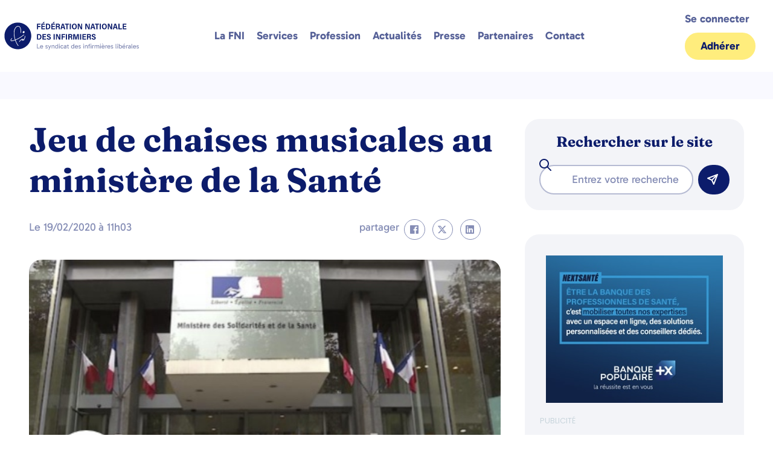

--- FILE ---
content_type: text/html; charset=UTF-8
request_url: https://fni.fr/jeu-de-chaises-musicales-au-ministere-de-la-sante/
body_size: 35645
content:
<!doctype html>
<html lang="fr-FR">
<head>
	<meta charset="UTF-8">
	<meta name="viewport" content="width=device-width, initial-scale=1">
	<link rel="profile" href="https://gmpg.org/xfn/11">
	<meta name='robots' content='index, follow, max-image-preview:large, max-snippet:-1, max-video-preview:-1' />

	<!-- This site is optimized with the Yoast SEO Premium plugin v26.7 (Yoast SEO v26.7) - https://yoast.com/wordpress/plugins/seo/ -->
	<title>Jeu de chaises musicales au ministère de la Santé - FNI - Fédération Nationale des Infirmiers</title>
	<link rel="canonical" href="https://fni.fr/jeu-de-chaises-musicales-au-ministere-de-la-sante/" />
	<meta property="og:locale" content="fr_FR" />
	<meta property="og:type" content="article" />
	<meta property="og:title" content="Jeu de chaises musicales au ministère de la Santé" />
	<meta property="og:description" content="Olivier Véran remplace Agnès Buzyn au ministère de la Santé. Un praticien hospitalier succède à un professeur. En quoi ce jeu de chaises musicales peut-t-il apporter des changements pour les IDEL ? Pressentie pour se présenter aux élections municipales à Paris sous l’étiquette La République en Marche ! dans le 5e arrondissement afin de consolider [&hellip;]" />
	<meta property="og:url" content="https://fni.fr/jeu-de-chaises-musicales-au-ministere-de-la-sante/" />
	<meta property="og:site_name" content="FNI - Fédération Nationale des Infirmiers" />
	<meta property="article:publisher" content="https://www.facebook.com/fni.fr/" />
	<meta property="article:published_time" content="2020-02-19T10:03:25+00:00" />
	<meta property="article:modified_time" content="2023-11-24T08:51:45+00:00" />
	<meta property="og:image" content="https://fni.fr/wp-content/uploads/2020/02/jeu-chaises.jpg" />
	<meta property="og:image:width" content="470" />
	<meta property="og:image:height" content="248" />
	<meta property="og:image:type" content="image/jpeg" />
	<meta name="author" content="adminfni" />
	<meta name="twitter:card" content="summary_large_image" />
	<meta name="twitter:creator" content="@fniofficiel" />
	<meta name="twitter:site" content="@fniofficiel" />
	<script type="application/ld+json" class="yoast-schema-graph">{"@context":"https://schema.org","@graph":[{"@type":"Article","@id":"https://fni.fr/jeu-de-chaises-musicales-au-ministere-de-la-sante/#article","isPartOf":{"@id":"https://fni.fr/jeu-de-chaises-musicales-au-ministere-de-la-sante/"},"author":{"name":"adminfni","@id":"https://fni.fr/#/schema/person/931e3893fe4468ec6165099adee9e7c8"},"headline":"Jeu de chaises musicales au ministère de la Santé","datePublished":"2020-02-19T10:03:25+00:00","dateModified":"2023-11-24T08:51:45+00:00","mainEntityOfPage":{"@id":"https://fni.fr/jeu-de-chaises-musicales-au-ministere-de-la-sante/"},"wordCount":695,"publisher":{"@id":"https://fni.fr/#organization"},"image":{"@id":"https://fni.fr/jeu-de-chaises-musicales-au-ministere-de-la-sante/#primaryimage"},"thumbnailUrl":"https://fni.fr/wp-content/uploads/2020/02/jeu-chaises.jpg","articleSection":["National"],"inLanguage":"fr-FR"},{"@type":"WebPage","@id":"https://fni.fr/jeu-de-chaises-musicales-au-ministere-de-la-sante/","url":"https://fni.fr/jeu-de-chaises-musicales-au-ministere-de-la-sante/","name":"Jeu de chaises musicales au ministère de la Santé - FNI - Fédération Nationale des Infirmiers","isPartOf":{"@id":"https://fni.fr/#website"},"primaryImageOfPage":{"@id":"https://fni.fr/jeu-de-chaises-musicales-au-ministere-de-la-sante/#primaryimage"},"image":{"@id":"https://fni.fr/jeu-de-chaises-musicales-au-ministere-de-la-sante/#primaryimage"},"thumbnailUrl":"https://fni.fr/wp-content/uploads/2020/02/jeu-chaises.jpg","datePublished":"2020-02-19T10:03:25+00:00","dateModified":"2023-11-24T08:51:45+00:00","breadcrumb":{"@id":"https://fni.fr/jeu-de-chaises-musicales-au-ministere-de-la-sante/#breadcrumb"},"inLanguage":"fr-FR","potentialAction":[{"@type":"ReadAction","target":["https://fni.fr/jeu-de-chaises-musicales-au-ministere-de-la-sante/"]}]},{"@type":"ImageObject","inLanguage":"fr-FR","@id":"https://fni.fr/jeu-de-chaises-musicales-au-ministere-de-la-sante/#primaryimage","url":"https://fni.fr/wp-content/uploads/2020/02/jeu-chaises.jpg","contentUrl":"https://fni.fr/wp-content/uploads/2020/02/jeu-chaises.jpg","width":470,"height":248},{"@type":"BreadcrumbList","@id":"https://fni.fr/jeu-de-chaises-musicales-au-ministere-de-la-sante/#breadcrumb","itemListElement":[{"@type":"ListItem","position":1,"name":"Accueil","item":"https://fni.fr/"},{"@type":"ListItem","position":2,"name":"Jeu de chaises musicales au ministère de la Santé"}]},{"@type":"WebSite","@id":"https://fni.fr/#website","url":"https://fni.fr/","name":"FNI - Fédération Nationale des Infirmiers","description":"La Fédération Nationale des Infirmiers est la première organisation syndicale représentative de la profession infirmière d’exercice libéral.","publisher":{"@id":"https://fni.fr/#organization"},"potentialAction":[{"@type":"SearchAction","target":{"@type":"EntryPoint","urlTemplate":"https://fni.fr/?s={search_term_string}"},"query-input":{"@type":"PropertyValueSpecification","valueRequired":true,"valueName":"search_term_string"}}],"inLanguage":"fr-FR"},{"@type":"Organization","@id":"https://fni.fr/#organization","name":"FNI - Fédération Nationale des Infirmiers","url":"https://fni.fr/","logo":{"@type":"ImageObject","inLanguage":"fr-FR","@id":"https://fni.fr/#/schema/logo/image/","url":"https://fni.fr/wp-content/uploads/2025/03/FNI_LOGO_VECTO_COULEUR.png","contentUrl":"https://fni.fr/wp-content/uploads/2025/03/FNI_LOGO_VECTO_COULEUR.png","width":1536,"height":1536,"caption":"FNI - Fédération Nationale des Infirmiers"},"image":{"@id":"https://fni.fr/#/schema/logo/image/"},"sameAs":["https://www.facebook.com/fni.fr/","https://x.com/fniofficiel"],"description":"La Fédération Nationale des Infirmiers (FNI) est un syndicat professionnel fondé en 1949 représentant les infirmiers diplômés d'État libéraux. Il s'agit de la première organisation représentative des infirmières libérales en France en termes d'adhérents et d'audience électorale. La FNI est reconnue syndicat représentatif ce qui lui permet de négocier la Convention nationale infirmière avec l'UNCAM et de siéger dans les instances représentatives de la profession.","telephone":"01 47 42 94 13","foundingDate":"1949-01-01"},{"@type":"Person","@id":"https://fni.fr/#/schema/person/931e3893fe4468ec6165099adee9e7c8","name":"adminfni","sameAs":["http://fni.fr"]}]}</script>
	<!-- / Yoast SEO Premium plugin. -->


<link rel="alternate" type="application/rss+xml" title="FNI - Fédération Nationale des Infirmiers &raquo; Flux" href="https://fni.fr/feed/" />
<link rel="alternate" title="oEmbed (JSON)" type="application/json+oembed" href="https://fni.fr/wp-json/oembed/1.0/embed?url=https%3A%2F%2Ffni.fr%2Fjeu-de-chaises-musicales-au-ministere-de-la-sante%2F" />
<link rel="alternate" title="oEmbed (XML)" type="text/xml+oembed" href="https://fni.fr/wp-json/oembed/1.0/embed?url=https%3A%2F%2Ffni.fr%2Fjeu-de-chaises-musicales-au-ministere-de-la-sante%2F&#038;format=xml" />
<!-- fni.fr is managing ads with Advanced Ads 2.0.16 – https://wpadvancedads.com/ --><script id="advads-ready">
			window.advanced_ads_ready=function(e,a){a=a||"complete";var d=function(e){return"interactive"===a?"loading"!==e:"complete"===e};d(document.readyState)?e():document.addEventListener("readystatechange",(function(a){d(a.target.readyState)&&e()}),{once:"interactive"===a})},window.advanced_ads_ready_queue=window.advanced_ads_ready_queue||[];		</script>
		<style id='wp-img-auto-sizes-contain-inline-css'>
img:is([sizes=auto i],[sizes^="auto," i]){contain-intrinsic-size:3000px 1500px}
/*# sourceURL=wp-img-auto-sizes-contain-inline-css */
</style>
<style id='wp-emoji-styles-inline-css'>

	img.wp-smiley, img.emoji {
		display: inline !important;
		border: none !important;
		box-shadow: none !important;
		height: 1em !important;
		width: 1em !important;
		margin: 0 0.07em !important;
		vertical-align: -0.1em !important;
		background: none !important;
		padding: 0 !important;
	}
/*# sourceURL=wp-emoji-styles-inline-css */
</style>
<link rel='stylesheet' id='wp-block-library-css' href='https://fni.fr/wp-includes/css/dist/block-library/style.min.css?ver=6.9' media='all' />
<style id='global-styles-inline-css'>
:root{--wp--preset--aspect-ratio--square: 1;--wp--preset--aspect-ratio--4-3: 4/3;--wp--preset--aspect-ratio--3-4: 3/4;--wp--preset--aspect-ratio--3-2: 3/2;--wp--preset--aspect-ratio--2-3: 2/3;--wp--preset--aspect-ratio--16-9: 16/9;--wp--preset--aspect-ratio--9-16: 9/16;--wp--preset--color--black: #000000;--wp--preset--color--cyan-bluish-gray: #abb8c3;--wp--preset--color--white: #ffffff;--wp--preset--color--pale-pink: #f78da7;--wp--preset--color--vivid-red: #cf2e2e;--wp--preset--color--luminous-vivid-orange: #ff6900;--wp--preset--color--luminous-vivid-amber: #fcb900;--wp--preset--color--light-green-cyan: #7bdcb5;--wp--preset--color--vivid-green-cyan: #00d084;--wp--preset--color--pale-cyan-blue: #8ed1fc;--wp--preset--color--vivid-cyan-blue: #0693e3;--wp--preset--color--vivid-purple: #9b51e0;--wp--preset--gradient--vivid-cyan-blue-to-vivid-purple: linear-gradient(135deg,rgb(6,147,227) 0%,rgb(155,81,224) 100%);--wp--preset--gradient--light-green-cyan-to-vivid-green-cyan: linear-gradient(135deg,rgb(122,220,180) 0%,rgb(0,208,130) 100%);--wp--preset--gradient--luminous-vivid-amber-to-luminous-vivid-orange: linear-gradient(135deg,rgb(252,185,0) 0%,rgb(255,105,0) 100%);--wp--preset--gradient--luminous-vivid-orange-to-vivid-red: linear-gradient(135deg,rgb(255,105,0) 0%,rgb(207,46,46) 100%);--wp--preset--gradient--very-light-gray-to-cyan-bluish-gray: linear-gradient(135deg,rgb(238,238,238) 0%,rgb(169,184,195) 100%);--wp--preset--gradient--cool-to-warm-spectrum: linear-gradient(135deg,rgb(74,234,220) 0%,rgb(151,120,209) 20%,rgb(207,42,186) 40%,rgb(238,44,130) 60%,rgb(251,105,98) 80%,rgb(254,248,76) 100%);--wp--preset--gradient--blush-light-purple: linear-gradient(135deg,rgb(255,206,236) 0%,rgb(152,150,240) 100%);--wp--preset--gradient--blush-bordeaux: linear-gradient(135deg,rgb(254,205,165) 0%,rgb(254,45,45) 50%,rgb(107,0,62) 100%);--wp--preset--gradient--luminous-dusk: linear-gradient(135deg,rgb(255,203,112) 0%,rgb(199,81,192) 50%,rgb(65,88,208) 100%);--wp--preset--gradient--pale-ocean: linear-gradient(135deg,rgb(255,245,203) 0%,rgb(182,227,212) 50%,rgb(51,167,181) 100%);--wp--preset--gradient--electric-grass: linear-gradient(135deg,rgb(202,248,128) 0%,rgb(113,206,126) 100%);--wp--preset--gradient--midnight: linear-gradient(135deg,rgb(2,3,129) 0%,rgb(40,116,252) 100%);--wp--preset--font-size--small: 13px;--wp--preset--font-size--medium: 20px;--wp--preset--font-size--large: 36px;--wp--preset--font-size--x-large: 42px;--wp--preset--spacing--20: 0.44rem;--wp--preset--spacing--30: 0.67rem;--wp--preset--spacing--40: 1rem;--wp--preset--spacing--50: 1.5rem;--wp--preset--spacing--60: 2.25rem;--wp--preset--spacing--70: 3.38rem;--wp--preset--spacing--80: 5.06rem;--wp--preset--shadow--natural: 6px 6px 9px rgba(0, 0, 0, 0.2);--wp--preset--shadow--deep: 12px 12px 50px rgba(0, 0, 0, 0.4);--wp--preset--shadow--sharp: 6px 6px 0px rgba(0, 0, 0, 0.2);--wp--preset--shadow--outlined: 6px 6px 0px -3px rgb(255, 255, 255), 6px 6px rgb(0, 0, 0);--wp--preset--shadow--crisp: 6px 6px 0px rgb(0, 0, 0);}:root { --wp--style--global--content-size: 800px;--wp--style--global--wide-size: 1200px; }:where(body) { margin: 0; }.wp-site-blocks > .alignleft { float: left; margin-right: 2em; }.wp-site-blocks > .alignright { float: right; margin-left: 2em; }.wp-site-blocks > .aligncenter { justify-content: center; margin-left: auto; margin-right: auto; }:where(.wp-site-blocks) > * { margin-block-start: 24px; margin-block-end: 0; }:where(.wp-site-blocks) > :first-child { margin-block-start: 0; }:where(.wp-site-blocks) > :last-child { margin-block-end: 0; }:root { --wp--style--block-gap: 24px; }:root :where(.is-layout-flow) > :first-child{margin-block-start: 0;}:root :where(.is-layout-flow) > :last-child{margin-block-end: 0;}:root :where(.is-layout-flow) > *{margin-block-start: 24px;margin-block-end: 0;}:root :where(.is-layout-constrained) > :first-child{margin-block-start: 0;}:root :where(.is-layout-constrained) > :last-child{margin-block-end: 0;}:root :where(.is-layout-constrained) > *{margin-block-start: 24px;margin-block-end: 0;}:root :where(.is-layout-flex){gap: 24px;}:root :where(.is-layout-grid){gap: 24px;}.is-layout-flow > .alignleft{float: left;margin-inline-start: 0;margin-inline-end: 2em;}.is-layout-flow > .alignright{float: right;margin-inline-start: 2em;margin-inline-end: 0;}.is-layout-flow > .aligncenter{margin-left: auto !important;margin-right: auto !important;}.is-layout-constrained > .alignleft{float: left;margin-inline-start: 0;margin-inline-end: 2em;}.is-layout-constrained > .alignright{float: right;margin-inline-start: 2em;margin-inline-end: 0;}.is-layout-constrained > .aligncenter{margin-left: auto !important;margin-right: auto !important;}.is-layout-constrained > :where(:not(.alignleft):not(.alignright):not(.alignfull)){max-width: var(--wp--style--global--content-size);margin-left: auto !important;margin-right: auto !important;}.is-layout-constrained > .alignwide{max-width: var(--wp--style--global--wide-size);}body .is-layout-flex{display: flex;}.is-layout-flex{flex-wrap: wrap;align-items: center;}.is-layout-flex > :is(*, div){margin: 0;}body .is-layout-grid{display: grid;}.is-layout-grid > :is(*, div){margin: 0;}body{padding-top: 0px;padding-right: 0px;padding-bottom: 0px;padding-left: 0px;}a:where(:not(.wp-element-button)){text-decoration: underline;}:root :where(.wp-element-button, .wp-block-button__link){background-color: #32373c;border-width: 0;color: #fff;font-family: inherit;font-size: inherit;font-style: inherit;font-weight: inherit;letter-spacing: inherit;line-height: inherit;padding-top: calc(0.667em + 2px);padding-right: calc(1.333em + 2px);padding-bottom: calc(0.667em + 2px);padding-left: calc(1.333em + 2px);text-decoration: none;text-transform: inherit;}.has-black-color{color: var(--wp--preset--color--black) !important;}.has-cyan-bluish-gray-color{color: var(--wp--preset--color--cyan-bluish-gray) !important;}.has-white-color{color: var(--wp--preset--color--white) !important;}.has-pale-pink-color{color: var(--wp--preset--color--pale-pink) !important;}.has-vivid-red-color{color: var(--wp--preset--color--vivid-red) !important;}.has-luminous-vivid-orange-color{color: var(--wp--preset--color--luminous-vivid-orange) !important;}.has-luminous-vivid-amber-color{color: var(--wp--preset--color--luminous-vivid-amber) !important;}.has-light-green-cyan-color{color: var(--wp--preset--color--light-green-cyan) !important;}.has-vivid-green-cyan-color{color: var(--wp--preset--color--vivid-green-cyan) !important;}.has-pale-cyan-blue-color{color: var(--wp--preset--color--pale-cyan-blue) !important;}.has-vivid-cyan-blue-color{color: var(--wp--preset--color--vivid-cyan-blue) !important;}.has-vivid-purple-color{color: var(--wp--preset--color--vivid-purple) !important;}.has-black-background-color{background-color: var(--wp--preset--color--black) !important;}.has-cyan-bluish-gray-background-color{background-color: var(--wp--preset--color--cyan-bluish-gray) !important;}.has-white-background-color{background-color: var(--wp--preset--color--white) !important;}.has-pale-pink-background-color{background-color: var(--wp--preset--color--pale-pink) !important;}.has-vivid-red-background-color{background-color: var(--wp--preset--color--vivid-red) !important;}.has-luminous-vivid-orange-background-color{background-color: var(--wp--preset--color--luminous-vivid-orange) !important;}.has-luminous-vivid-amber-background-color{background-color: var(--wp--preset--color--luminous-vivid-amber) !important;}.has-light-green-cyan-background-color{background-color: var(--wp--preset--color--light-green-cyan) !important;}.has-vivid-green-cyan-background-color{background-color: var(--wp--preset--color--vivid-green-cyan) !important;}.has-pale-cyan-blue-background-color{background-color: var(--wp--preset--color--pale-cyan-blue) !important;}.has-vivid-cyan-blue-background-color{background-color: var(--wp--preset--color--vivid-cyan-blue) !important;}.has-vivid-purple-background-color{background-color: var(--wp--preset--color--vivid-purple) !important;}.has-black-border-color{border-color: var(--wp--preset--color--black) !important;}.has-cyan-bluish-gray-border-color{border-color: var(--wp--preset--color--cyan-bluish-gray) !important;}.has-white-border-color{border-color: var(--wp--preset--color--white) !important;}.has-pale-pink-border-color{border-color: var(--wp--preset--color--pale-pink) !important;}.has-vivid-red-border-color{border-color: var(--wp--preset--color--vivid-red) !important;}.has-luminous-vivid-orange-border-color{border-color: var(--wp--preset--color--luminous-vivid-orange) !important;}.has-luminous-vivid-amber-border-color{border-color: var(--wp--preset--color--luminous-vivid-amber) !important;}.has-light-green-cyan-border-color{border-color: var(--wp--preset--color--light-green-cyan) !important;}.has-vivid-green-cyan-border-color{border-color: var(--wp--preset--color--vivid-green-cyan) !important;}.has-pale-cyan-blue-border-color{border-color: var(--wp--preset--color--pale-cyan-blue) !important;}.has-vivid-cyan-blue-border-color{border-color: var(--wp--preset--color--vivid-cyan-blue) !important;}.has-vivid-purple-border-color{border-color: var(--wp--preset--color--vivid-purple) !important;}.has-vivid-cyan-blue-to-vivid-purple-gradient-background{background: var(--wp--preset--gradient--vivid-cyan-blue-to-vivid-purple) !important;}.has-light-green-cyan-to-vivid-green-cyan-gradient-background{background: var(--wp--preset--gradient--light-green-cyan-to-vivid-green-cyan) !important;}.has-luminous-vivid-amber-to-luminous-vivid-orange-gradient-background{background: var(--wp--preset--gradient--luminous-vivid-amber-to-luminous-vivid-orange) !important;}.has-luminous-vivid-orange-to-vivid-red-gradient-background{background: var(--wp--preset--gradient--luminous-vivid-orange-to-vivid-red) !important;}.has-very-light-gray-to-cyan-bluish-gray-gradient-background{background: var(--wp--preset--gradient--very-light-gray-to-cyan-bluish-gray) !important;}.has-cool-to-warm-spectrum-gradient-background{background: var(--wp--preset--gradient--cool-to-warm-spectrum) !important;}.has-blush-light-purple-gradient-background{background: var(--wp--preset--gradient--blush-light-purple) !important;}.has-blush-bordeaux-gradient-background{background: var(--wp--preset--gradient--blush-bordeaux) !important;}.has-luminous-dusk-gradient-background{background: var(--wp--preset--gradient--luminous-dusk) !important;}.has-pale-ocean-gradient-background{background: var(--wp--preset--gradient--pale-ocean) !important;}.has-electric-grass-gradient-background{background: var(--wp--preset--gradient--electric-grass) !important;}.has-midnight-gradient-background{background: var(--wp--preset--gradient--midnight) !important;}.has-small-font-size{font-size: var(--wp--preset--font-size--small) !important;}.has-medium-font-size{font-size: var(--wp--preset--font-size--medium) !important;}.has-large-font-size{font-size: var(--wp--preset--font-size--large) !important;}.has-x-large-font-size{font-size: var(--wp--preset--font-size--x-large) !important;}
:root :where(.wp-block-pullquote){font-size: 1.5em;line-height: 1.6;}
/*# sourceURL=global-styles-inline-css */
</style>
<link rel='stylesheet' id='htbbootstrap-css' href='https://fni.fr/wp-content/plugins/ht-mega-for-elementor/assets/css/htbbootstrap.css?ver=3.0.4' media='all' />
<link rel='stylesheet' id='font-awesome-css' href='https://fni.fr/wp-content/plugins/elementor/assets/lib/font-awesome/css/font-awesome.min.css?ver=4.7.0' media='all' />
<link rel='stylesheet' id='htmega-animation-css' href='https://fni.fr/wp-content/plugins/ht-mega-for-elementor/assets/css/animation.css?ver=3.0.4' media='all' />
<link rel='stylesheet' id='htmega-keyframes-css' href='https://fni.fr/wp-content/plugins/ht-mega-for-elementor/assets/css/htmega-keyframes.css?ver=3.0.4' media='all' />
<link rel='stylesheet' id='htmega-global-style-min-css' href='https://fni.fr/wp-content/plugins/ht-mega-for-elementor/assets/css/htmega-global-style.min.css?ver=3.0.4' media='all' />
<link rel='stylesheet' id='hello-elementor-css' href='https://fni.fr/wp-content/themes/hello-elementor/assets/css/reset.css?ver=3.4.5' media='all' />
<link rel='stylesheet' id='hello-elementor-theme-style-css' href='https://fni.fr/wp-content/themes/hello-elementor/assets/css/theme.css?ver=3.4.5' media='all' />
<link rel='stylesheet' id='hello-elementor-header-footer-css' href='https://fni.fr/wp-content/themes/hello-elementor/assets/css/header-footer.css?ver=3.4.5' media='all' />
<link rel='stylesheet' id='elementor-frontend-css' href='https://fni.fr/wp-content/plugins/elementor/assets/css/frontend.min.css?ver=3.34.1' media='all' />
<link rel='stylesheet' id='elementor-post-16749-css' href='https://fni.fr/wp-content/uploads/elementor/css/post-16749.css?ver=1768592259' media='all' />
<link rel='stylesheet' id='widget-image-css' href='https://fni.fr/wp-content/plugins/elementor/assets/css/widget-image.min.css?ver=3.34.1' media='all' />
<link rel='stylesheet' id='e-animation-fadeIn-css' href='https://fni.fr/wp-content/plugins/elementor/assets/lib/animations/styles/fadeIn.min.css?ver=3.34.1' media='all' />
<link rel='stylesheet' id='widget-nav-menu-css' href='https://fni.fr/wp-content/plugins/elementor-pro/assets/css/widget-nav-menu.min.css?ver=3.33.2' media='all' />
<link rel='stylesheet' id='widget-heading-css' href='https://fni.fr/wp-content/plugins/elementor/assets/css/widget-heading.min.css?ver=3.34.1' media='all' />
<link rel='stylesheet' id='widget-divider-css' href='https://fni.fr/wp-content/plugins/elementor/assets/css/widget-divider.min.css?ver=3.34.1' media='all' />
<link rel='stylesheet' id='widget-form-css' href='https://fni.fr/wp-content/plugins/elementor-pro/assets/css/widget-form.min.css?ver=3.33.2' media='all' />
<link rel='stylesheet' id='widget-social-icons-css' href='https://fni.fr/wp-content/plugins/elementor/assets/css/widget-social-icons.min.css?ver=3.34.1' media='all' />
<link rel='stylesheet' id='e-apple-webkit-css' href='https://fni.fr/wp-content/plugins/elementor/assets/css/conditionals/apple-webkit.min.css?ver=3.34.1' media='all' />
<link rel='stylesheet' id='widget-post-info-css' href='https://fni.fr/wp-content/plugins/elementor-pro/assets/css/widget-post-info.min.css?ver=3.33.2' media='all' />
<link rel='stylesheet' id='widget-icon-list-css' href='https://fni.fr/wp-content/plugins/elementor/assets/css/widget-icon-list.min.css?ver=3.34.1' media='all' />
<link rel='stylesheet' id='elementor-icons-shared-0-css' href='https://fni.fr/wp-content/plugins/elementor/assets/lib/font-awesome/css/fontawesome.min.css?ver=5.15.3' media='all' />
<link rel='stylesheet' id='elementor-icons-fa-regular-css' href='https://fni.fr/wp-content/plugins/elementor/assets/lib/font-awesome/css/regular.min.css?ver=5.15.3' media='all' />
<link rel='stylesheet' id='elementor-icons-fa-solid-css' href='https://fni.fr/wp-content/plugins/elementor/assets/lib/font-awesome/css/solid.min.css?ver=5.15.3' media='all' />
<link rel='stylesheet' id='widget-share-buttons-css' href='https://fni.fr/wp-content/plugins/elementor-pro/assets/css/widget-share-buttons.min.css?ver=3.33.2' media='all' />
<link rel='stylesheet' id='elementor-icons-fa-brands-css' href='https://fni.fr/wp-content/plugins/elementor/assets/lib/font-awesome/css/brands.min.css?ver=5.15.3' media='all' />
<link rel='stylesheet' id='widget-loop-common-css' href='https://fni.fr/wp-content/plugins/elementor-pro/assets/css/widget-loop-common.min.css?ver=3.33.2' media='all' />
<link rel='stylesheet' id='widget-loop-grid-css' href='https://fni.fr/wp-content/plugins/elementor-pro/assets/css/widget-loop-grid.min.css?ver=3.33.2' media='all' />
<link rel='stylesheet' id='elementor-icons-css' href='https://fni.fr/wp-content/plugins/elementor/assets/lib/eicons/css/elementor-icons.min.css?ver=5.45.0' media='all' />
<link rel='stylesheet' id='font-awesome-5-all-css' href='https://fni.fr/wp-content/plugins/elementor/assets/lib/font-awesome/css/all.min.css?ver=3.34.1' media='all' />
<link rel='stylesheet' id='font-awesome-4-shim-css' href='https://fni.fr/wp-content/plugins/elementor/assets/lib/font-awesome/css/v4-shims.min.css?ver=3.34.1' media='all' />
<link rel='stylesheet' id='elementor-post-16795-css' href='https://fni.fr/wp-content/uploads/elementor/css/post-16795.css?ver=1768592259' media='all' />
<link rel='stylesheet' id='elementor-post-16858-css' href='https://fni.fr/wp-content/uploads/elementor/css/post-16858.css?ver=1768592260' media='all' />
<link rel='stylesheet' id='elementor-post-18187-css' href='https://fni.fr/wp-content/uploads/elementor/css/post-18187.css?ver=1768592271' media='all' />
<link rel='stylesheet' id='zoom-webinars-frontend-css' href='https://fni.fr/wp-content/plugins/zoom-webinars/assets/frontend.css?ver=2.2.0' media='all' />
<link rel='stylesheet' id='algolia-autocomplete-css' href='https://fni.fr/wp-content/plugins/wp-search-with-algolia/css/algolia-autocomplete.css?ver=2.11.1' media='all' />
<link rel='stylesheet' id='hello-elementor-child-style-css' href='https://fni.fr/wp-content/themes/hello-theme-child-master/style.css?ver=1.0.0' media='all' />
<link rel='stylesheet' id='elementor-gf-local-fraunces-css' href='https://fni.fr/wp-content/uploads/elementor/google-fonts/css/fraunces.css?ver=1742263042' media='all' />
<link rel='stylesheet' id='elementor-gf-local-dosis-css' href='https://fni.fr/wp-content/uploads/elementor/google-fonts/css/dosis.css?ver=1742263041' media='all' />
<link rel='stylesheet' id='elementor-gf-local-poppins-css' href='https://fni.fr/wp-content/uploads/elementor/google-fonts/css/poppins.css?ver=1742263042' media='all' />
<link rel='stylesheet' id='elementor-gf-local-gabarito-css' href='https://fni.fr/wp-content/uploads/elementor/google-fonts/css/gabarito.css?ver=1742263042' media='all' />
<script src="https://fni.fr/wp-includes/js/jquery/jquery.min.js?ver=3.7.1" id="jquery-core-js"></script>
<script src="https://fni.fr/wp-includes/js/jquery/jquery-migrate.min.js?ver=3.4.1" id="jquery-migrate-js"></script>
<script src="https://fni.fr/wp-content/plugins/elementor/assets/lib/font-awesome/js/v4-shims.min.js?ver=3.34.1" id="font-awesome-4-shim-js"></script>
<script id="advanced-ads-advanced-js-js-extra">
var advads_options = {"blog_id":"1","privacy":{"enabled":false,"state":"not_needed"}};
//# sourceURL=advanced-ads-advanced-js-js-extra
</script>
<script src="https://fni.fr/wp-content/plugins/advanced-ads/public/assets/js/advanced.min.js?ver=2.0.16" id="advanced-ads-advanced-js-js"></script>
<link rel="https://api.w.org/" href="https://fni.fr/wp-json/" /><link rel="alternate" title="JSON" type="application/json" href="https://fni.fr/wp-json/wp/v2/posts/9854" /><link rel="EditURI" type="application/rsd+xml" title="RSD" href="https://fni.fr/xmlrpc.php?rsd" />
<meta name="generator" content="WordPress 6.9" />
<link rel='shortlink' href='https://fni.fr/?p=9854' />
    <style>
        header + div > section:nth-child(1) > div:nth-child(1) a {
            margin: auto;
        }

        #sidebar_ad_first img, #sidebar_ad_second img, #sidebar_ad_third img, #sidebar_ad_big_angle_first img, #sidebar_ad_big_angle_second img {
            padding: 10px;
			margin: auto;
			display: block;
        }

        ins {
            margin: auto;
        }
    </style>
    
<link rel="stylesheet" href="https://use.fontawesome.com/releases/v5.5.0/css/all.css" integrity="sha384-B4dIYHKNBt8Bc12p+WXckhzcICo0wtJAoU8YZTY5qE0Id1GSseTk6S+L3BlXeVIU" crossorigin="anonymous">

<link href="https://fonts.googleapis.com/css2?family=Dosis:wght@200;300;400;500;600;700;800&display=swap" rel="stylesheet">

<link rel="apple-touch-icon" sizes="180x180" href="/img/favicon/apple-touch-icon.png">
<link rel="icon" type="image/png" sizes="32x32" href="/img/favicon/favicon-32x32.png">
<link rel="icon" type="image/png" sizes="16x16" href="/img/favicon/favicon-16x16.png">
<link rel="manifest" href="/img/favicon/site.webmanifest">
<link rel="mask-icon" href="/img/favicon/safari-pinned-tab.svg" color="#5bbad5">
<link rel="shortcut icon" href="/img/favicon/favicon.ico">
<meta name="msapplication-TileColor" content="#da532c">
<meta name="msapplication-config" content="/img/favicon/browserconfig.xml">
<meta name="theme-color" content="#ffffff">
<style>
    #fni-content {
        padding: 10px;
        margin: auto;
        max-width: 1000px;
        z-index: 1;
    }
</style>
<script>	
</script>

<meta name="generator" content="Elementor 3.34.1; features: additional_custom_breakpoints; settings: css_print_method-external, google_font-enabled, font_display-swap">
<!-- Google Tag Manager -->
<script>(function(w,d,s,l,i){w[l]=w[l]||[];w[l].push({'gtm.start':
new Date().getTime(),event:'gtm.js'});var f=d.getElementsByTagName(s)[0],
j=d.createElement(s),dl=l!='dataLayer'?'&l='+l:'';j.async=true;j.src=
'https://www.googletagmanager.com/gtm.js?id='+i+dl;f.parentNode.insertBefore(j,f);
})(window,document,'script','dataLayer','GTM-T4FKNR6M');</script>
<!-- End Google Tag Manager -->
		<script type="text/javascript">
			var advadsCfpQueue = [];
			var advadsCfpAd = function( adID ) {
				if ( 'undefined' === typeof advadsProCfp ) {
					advadsCfpQueue.push( adID )
				} else {
					advadsProCfp.addElement( adID )
				}
			}
		</script>
					<style>
				.e-con.e-parent:nth-of-type(n+4):not(.e-lazyloaded):not(.e-no-lazyload),
				.e-con.e-parent:nth-of-type(n+4):not(.e-lazyloaded):not(.e-no-lazyload) * {
					background-image: none !important;
				}
				@media screen and (max-height: 1024px) {
					.e-con.e-parent:nth-of-type(n+3):not(.e-lazyloaded):not(.e-no-lazyload),
					.e-con.e-parent:nth-of-type(n+3):not(.e-lazyloaded):not(.e-no-lazyload) * {
						background-image: none !important;
					}
				}
				@media screen and (max-height: 640px) {
					.e-con.e-parent:nth-of-type(n+2):not(.e-lazyloaded):not(.e-no-lazyload),
					.e-con.e-parent:nth-of-type(n+2):not(.e-lazyloaded):not(.e-no-lazyload) * {
						background-image: none !important;
					}
				}
			</style>
					<style>
			.algolia-search-highlight {
				background-color: #fffbcc;
				border-radius: 2px;
				font-style: normal;
			}
		</style>
				<style id="wp-custom-css">
			#btn-abso a.wp-block-button__link.wp-element-button{
	background: #4d932c !important;
	color: #fff;
}

.elementor-top-section {
	width: auto!important;
	left: initial!important;
}

.lien-cta {
    font-weight: bold;
    color: inherit;
    transition: 0.3s ease;
}

.lien-cta:hover {
    color: #556097;
    text-decoration: underline;
}		</style>
		</head>
<body class="wp-singular post-template post-template-elementor_theme single single-post postid-9854 single-format-standard wp-custom-logo wp-embed-responsive wp-theme-hello-elementor wp-child-theme-hello-theme-child-master hello-elementor-default elementor-default elementor-kit-16749 aa-prefix-advads- elementor-page-18187">

<!-- Google Tag Manager (noscript) -->
<noscript><iframe src="https://www.googletagmanager.com/ns.html?id=GTM-T4FKNR6M"
height="0" width="0" style="display:none;visibility:hidden"></iframe></noscript>
<!-- End Google Tag Manager (noscript) -->

<a class="skip-link screen-reader-text" href="#content">Aller au contenu</a>

		<header data-elementor-type="header" data-elementor-id="16795" class="elementor elementor-16795 elementor-location-header" data-elementor-post-type="elementor_library">
					<header class="elementor-section elementor-top-section elementor-element elementor-element-e404db1 elementor-section-content-middle elementor-section-full_width elementor-section-height-default elementor-section-height-default" data-id="e404db1" data-element_type="section" data-settings="{&quot;background_background&quot;:&quot;classic&quot;}">
						<div class="elementor-container elementor-column-gap-default">
					<div class="elementor-column elementor-col-16 elementor-top-column elementor-element elementor-element-4ed54f2f elementor-invisible" data-id="4ed54f2f" data-element_type="column" data-settings="{&quot;animation&quot;:&quot;fadeIn&quot;}">
			<div class="elementor-widget-wrap elementor-element-populated">
						<div class="elementor-element elementor-element-649454e elementor-widget-mobile__width-initial elementor-widget elementor-widget-theme-site-logo elementor-widget-image" data-id="649454e" data-element_type="widget" data-widget_type="theme-site-logo.default">
				<div class="elementor-widget-container">
											<a href="https://fni.fr">
			<img width="327" height="64" src="https://fni.fr/wp-content/uploads/2024/12/fni_logo_baseline@3x-5.svg" class="attachment-full size-full wp-image-17302" alt="" />				</a>
											</div>
				</div>
					</div>
		</div>
				<div class="elementor-column elementor-col-66 elementor-top-column elementor-element elementor-element-4212d834" data-id="4212d834" data-element_type="column">
			<div class="elementor-widget-wrap elementor-element-populated">
						<div class="elementor-element elementor-element-ab8a182 elementor-align-center elementor-widget__width-initial connexion_button elementor-widget-mobile__width-initial elementor-hidden-desktop elementor-hidden-tablet elementor-widget elementor-widget-button" data-id="ab8a182" data-element_type="widget" data-widget_type="button.default">
				<div class="elementor-widget-container">
									<div class="elementor-button-wrapper">
					<a class="elementor-button elementor-button-link elementor-size-sm" href="https://fni.fr/mon-compte-adherent/">
						<span class="elementor-button-content-wrapper">
						<span class="elementor-button-icon">
				<svg xmlns="http://www.w3.org/2000/svg" width="24" height="24" viewBox="0 0 24 24" fill="none"><path fill-rule="evenodd" clip-rule="evenodd" d="M12 4C7.58172 4 4 7.58172 4 12C4 16.4183 7.58172 20 12 20C16.4183 20 20 16.4183 20 12C20 7.58172 16.4183 4 12 4ZM2 12C2 6.47715 6.47715 2 12 2C17.5228 2 22 6.47715 22 12C22 17.5228 17.5228 22 12 22C6.47715 22 2 17.5228 2 12Z" fill="#0C1C6B"></path><path fill-rule="evenodd" clip-rule="evenodd" d="M8.34496 16.1746C7.35951 16.8902 7 17.6296 7 18C7 18.5523 6.55228 19 6 19C5.44772 19 5 18.5523 5 18C5 16.6783 5.98364 15.4177 7.16976 14.5563C8.41235 13.654 10.1154 13 12 13C13.8846 13 15.5876 13.654 16.8302 14.5563C18.0164 15.4177 19 16.6783 19 18C19 18.5523 18.5523 19 18 19C17.4477 19 17 18.5523 17 18C17 17.6296 16.6405 16.8902 15.655 16.1746C14.7261 15.5 13.4291 15 12 15C10.5709 15 9.27394 15.5 8.34496 16.1746Z" fill="#0C1C6B"></path><path fill-rule="evenodd" clip-rule="evenodd" d="M12 12C13.1046 12 14 11.1046 14 10C14 8.89543 13.1046 8 12 8C10.8954 8 10 8.89543 10 10C10 11.1046 10.8954 12 12 12ZM12 14C14.2091 14 16 12.2091 16 10C16 7.79086 14.2091 6 12 6C9.79086 6 8 7.79086 8 10C8 12.2091 9.79086 14 12 14Z" fill="#0C1C6B"></path></svg>			</span>
								</span>
					</a>
				</div>
								</div>
				</div>
				<div class="elementor-element elementor-element-4497a2d9 elementor-nav-menu__align-center elementor-nav-menu--stretch elementor-widget__width-initial elementor-widget-tablet__width-initial elementor-widget-mobile__width-initial elementor-hidden-tablet elementor-hidden-mobile elementor-nav-menu--dropdown-tablet elementor-nav-menu__text-align-aside elementor-nav-menu--toggle elementor-nav-menu--burger elementor-invisible elementor-widget elementor-widget-nav-menu" data-id="4497a2d9" data-element_type="widget" data-settings="{&quot;full_width&quot;:&quot;stretch&quot;,&quot;_animation&quot;:&quot;fadeIn&quot;,&quot;submenu_icon&quot;:{&quot;value&quot;:&quot;&lt;i class=\&quot;\&quot; aria-hidden=\&quot;true\&quot;&gt;&lt;\/i&gt;&quot;,&quot;library&quot;:&quot;&quot;},&quot;layout&quot;:&quot;horizontal&quot;,&quot;toggle&quot;:&quot;burger&quot;}" data-widget_type="nav-menu.default">
				<div class="elementor-widget-container">
								<nav aria-label="Menu" class="elementor-nav-menu--main elementor-nav-menu__container elementor-nav-menu--layout-horizontal e--pointer-underline e--animation-grow">
				<ul id="menu-1-4497a2d9" class="elementor-nav-menu"><li class="menu-item menu-item-type-post_type menu-item-object-page menu-item-has-children menu-item-20328"><a href="https://fni.fr/decouvrir-la-fni/" class="elementor-item">La FNI</a>
<ul class="sub-menu elementor-nav-menu--dropdown">
	<li class="menu-item menu-item-type-post_type menu-item-object-page menu-item-20329"><a href="https://fni.fr/decouvrir-la-fni/historique/" class="elementor-sub-item">La FNI, c’est quoi ?</a></li>
	<li class="menu-item menu-item-type-post_type menu-item-object-page menu-item-20330"><a href="https://fni.fr/decouvrir-la-fni/representativite/" class="elementor-sub-item">Représentativité</a></li>
	<li class="menu-item menu-item-type-post_type menu-item-object-page menu-item-20331"><a href="https://fni.fr/decouvrir-la-fni/conseil-dadministration/" class="elementor-sub-item">Conseil d’administration</a></li>
	<li class="menu-item menu-item-type-post_type menu-item-object-page menu-item-20332"><a href="https://fni.fr/decouvrir-la-fni/audience/" class="elementor-sub-item">Audience</a></li>
	<li class="menu-item menu-item-type-post_type menu-item-object-page menu-item-20333"><a href="https://fni.fr/decouvrir-la-fni/syndicats-departementaux/" class="elementor-sub-item">Syndicats départementaux</a></li>
	<li class="menu-item menu-item-type-post_type menu-item-object-page menu-item-20334"><a href="https://fni.fr/decouvrir-la-fni/statuts/" class="elementor-sub-item">Statuts</a></li>
</ul>
</li>
<li class="menu-item menu-item-type-post_type menu-item-object-page menu-item-has-children menu-item-20335"><a href="https://fni.fr/services-fni/" class="elementor-item">Services</a>
<ul class="sub-menu elementor-nav-menu--dropdown">
	<li class="menu-item menu-item-type-custom menu-item-object-custom menu-item-20336"><a href="/services-fni/#Hotline" class="elementor-sub-item elementor-item-anchor">La Hotline Cotation Nomenclature</a></li>
	<li class="menu-item menu-item-type-custom menu-item-object-custom menu-item-20337"><a href="/services-fni/#compta" class="elementor-sub-item elementor-item-anchor">La Hotline FNI Compta</a></li>
	<li class="menu-item menu-item-type-custom menu-item-object-custom menu-item-20338"><a href="/services-fni/#juridique" class="elementor-sub-item elementor-item-anchor">Le service juridique</a></li>
	<li class="menu-item menu-item-type-custom menu-item-object-custom menu-item-20339"><a href="/services-fni/#Qualidel" class="elementor-sub-item elementor-item-anchor">Qualidel</a></li>
	<li class="menu-item menu-item-type-custom menu-item-object-custom menu-item-20340"><a href="/services-fni/#inzeeCare" class="elementor-sub-item elementor-item-anchor">inzeeCare (6 mois gratuits)</a></li>
	<li class="menu-item menu-item-type-custom menu-item-object-custom menu-item-20341"><a href="/services-fni/#Afcopil" class="elementor-sub-item elementor-item-anchor">Afcopil</a></li>
	<li class="menu-item menu-item-type-custom menu-item-object-custom menu-item-21759"><a href="/services-fni/#inzeeFactu" class="elementor-sub-item elementor-item-anchor">inzeeFactu</a></li>
	<li class="menu-item menu-item-type-custom menu-item-object-custom menu-item-21966"><a href="/services-fni/#HelloCSE" class="elementor-sub-item elementor-item-anchor">Hello CSE</a></li>
</ul>
</li>
<li class="menu-item menu-item-type-post_type menu-item-object-page menu-item-has-children menu-item-20342"><a href="https://fni.fr/exercer-en-liberal/" class="elementor-item">Profession</a>
<ul class="sub-menu elementor-nav-menu--dropdown">
	<li class="menu-item menu-item-type-post_type menu-item-object-page menu-item-20343"><a href="https://fni.fr/exercer-en-liberal/sinstaller/" class="elementor-sub-item">S’installer</a></li>
	<li class="menu-item menu-item-type-post_type menu-item-object-page menu-item-22019"><a href="https://fni.fr/webinaires/" class="elementor-sub-item">Webinaires</a></li>
	<li class="menu-item menu-item-type-post_type menu-item-object-page menu-item-20344"><a href="https://fni.fr/exercer-en-liberal/les-actes-professionnels/" class="elementor-sub-item">Les actes professionnels</a></li>
	<li class="menu-item menu-item-type-post_type menu-item-object-page menu-item-20345"><a href="https://fni.fr/exercer-en-liberal/votre-convention/" class="elementor-sub-item">Votre convention</a></li>
	<li class="menu-item menu-item-type-post_type menu-item-object-page menu-item-20346"><a href="https://fni.fr/exercer-en-liberal/votre-nomenclature/" class="elementor-sub-item">Votre nomenclature</a></li>
	<li class="menu-item menu-item-type-post_type menu-item-object-page menu-item-20347"><a href="https://fni.fr/exercer-en-liberal/exercer-a-plusieurs/" class="elementor-sub-item">Exercer à plusieurs</a></li>
	<li class="menu-item menu-item-type-post_type menu-item-object-page menu-item-20348"><a href="https://fni.fr/exercer-en-liberal/gerer-votre-patrimoine-professionnel/" class="elementor-sub-item">Gérer votre patrimoine professionnel</a></li>
</ul>
</li>
<li class="menu-item menu-item-type-post_type menu-item-object-page menu-item-20349"><a href="https://fni.fr/actualites/" class="elementor-item">Actualités</a></li>
<li class="menu-item menu-item-type-post_type menu-item-object-page menu-item-20355"><a href="https://fni.fr/presse/" class="elementor-item">Presse</a></li>
<li class="menu-item menu-item-type-post_type menu-item-object-page menu-item-has-children menu-item-20350"><a href="https://fni.fr/partenaires/" class="elementor-item">Partenaires</a>
<ul class="sub-menu elementor-nav-menu--dropdown">
	<li class="menu-item menu-item-type-post_type menu-item-object-page menu-item-20351"><a href="https://fni.fr/banque-populaire/" class="elementor-sub-item">Banque Populaire</a></li>
	<li class="menu-item menu-item-type-post_type menu-item-object-page menu-item-20352"><a href="https://fni.fr/macsf/" class="elementor-sub-item">MACSF</a></li>
	<li class="menu-item menu-item-type-post_type menu-item-object-page menu-item-20353"><a href="https://fni.fr/vite-ma-compta-fni-compta/" class="elementor-sub-item">FNI Compta</a></li>
	<li class="menu-item menu-item-type-post_type menu-item-object-page menu-item-21944"><a href="https://fni.fr/olaqin/" class="elementor-sub-item">Olaqin</a></li>
</ul>
</li>
<li class="menu-item menu-item-type-post_type menu-item-object-page menu-item-20873"><a href="https://fni.fr/contacts/" class="elementor-item">Contact</a></li>
</ul>			</nav>
					<div class="elementor-menu-toggle" role="button" tabindex="0" aria-label="Permuter le menu" aria-expanded="false">
			<span class="elementor-menu-toggle__icon--open"><svg xmlns="http://www.w3.org/2000/svg" width="24" height="24" viewBox="0 0 24 24" fill="none"><path fill-rule="evenodd" clip-rule="evenodd" d="M7 5C7 4.44772 7.44772 4 8 4L20 4C20.5523 4 21 4.44772 21 5C21 5.55228 20.5523 6 20 6L8 6C7.44772 6 7 5.55229 7 5Z" fill="#0C1C6B"></path><path fill-rule="evenodd" clip-rule="evenodd" d="M3 12C3 11.4477 3.44772 11 4 11H20C20.5523 11 21 11.4477 21 12C21 12.5523 20.5523 13 20 13H4C3.44772 13 3 12.5523 3 12Z" fill="#0C1C6B"></path><path fill-rule="evenodd" clip-rule="evenodd" d="M11 19C11 18.4477 11.4477 18 12 18L20 18C20.5523 18 21 18.4477 21 19C21 19.5523 20.5523 20 20 20H12C11.4477 20 11 19.5523 11 19Z" fill="#0C1C6B"></path></svg></span><span class="elementor-menu-toggle__icon--close"><svg xmlns="http://www.w3.org/2000/svg" width="24" height="24" viewBox="0 0 24 24" fill="none"><path fill-rule="evenodd" clip-rule="evenodd" d="M18.364 5.63603C18.7545 6.02656 18.7545 6.65972 18.364 7.05025L7.05025 18.364C6.65972 18.7545 6.02656 18.7545 5.63603 18.364C5.24551 17.9734 5.24551 17.3403 5.63603 16.9497L16.9497 5.63603C17.3403 5.24551 17.9734 5.24551 18.364 5.63603Z" fill="#0C1C6B"></path><path fill-rule="evenodd" clip-rule="evenodd" d="M18.364 18.364C17.9734 18.7545 17.3403 18.7545 16.9497 18.364L5.63603 7.05026C5.24551 6.65973 5.24551 6.02657 5.63603 5.63604C6.02656 5.24552 6.65972 5.24552 7.05025 5.63604L18.364 16.9498C18.7545 17.3403 18.7545 17.9734 18.364 18.364Z" fill="#0C1C6B"></path></svg></span>		</div>
					<nav class="elementor-nav-menu--dropdown elementor-nav-menu__container" aria-hidden="true">
				<ul id="menu-2-4497a2d9" class="elementor-nav-menu"><li class="menu-item menu-item-type-post_type menu-item-object-page menu-item-has-children menu-item-20328"><a href="https://fni.fr/decouvrir-la-fni/" class="elementor-item" tabindex="-1">La FNI</a>
<ul class="sub-menu elementor-nav-menu--dropdown">
	<li class="menu-item menu-item-type-post_type menu-item-object-page menu-item-20329"><a href="https://fni.fr/decouvrir-la-fni/historique/" class="elementor-sub-item" tabindex="-1">La FNI, c’est quoi ?</a></li>
	<li class="menu-item menu-item-type-post_type menu-item-object-page menu-item-20330"><a href="https://fni.fr/decouvrir-la-fni/representativite/" class="elementor-sub-item" tabindex="-1">Représentativité</a></li>
	<li class="menu-item menu-item-type-post_type menu-item-object-page menu-item-20331"><a href="https://fni.fr/decouvrir-la-fni/conseil-dadministration/" class="elementor-sub-item" tabindex="-1">Conseil d’administration</a></li>
	<li class="menu-item menu-item-type-post_type menu-item-object-page menu-item-20332"><a href="https://fni.fr/decouvrir-la-fni/audience/" class="elementor-sub-item" tabindex="-1">Audience</a></li>
	<li class="menu-item menu-item-type-post_type menu-item-object-page menu-item-20333"><a href="https://fni.fr/decouvrir-la-fni/syndicats-departementaux/" class="elementor-sub-item" tabindex="-1">Syndicats départementaux</a></li>
	<li class="menu-item menu-item-type-post_type menu-item-object-page menu-item-20334"><a href="https://fni.fr/decouvrir-la-fni/statuts/" class="elementor-sub-item" tabindex="-1">Statuts</a></li>
</ul>
</li>
<li class="menu-item menu-item-type-post_type menu-item-object-page menu-item-has-children menu-item-20335"><a href="https://fni.fr/services-fni/" class="elementor-item" tabindex="-1">Services</a>
<ul class="sub-menu elementor-nav-menu--dropdown">
	<li class="menu-item menu-item-type-custom menu-item-object-custom menu-item-20336"><a href="/services-fni/#Hotline" class="elementor-sub-item elementor-item-anchor" tabindex="-1">La Hotline Cotation Nomenclature</a></li>
	<li class="menu-item menu-item-type-custom menu-item-object-custom menu-item-20337"><a href="/services-fni/#compta" class="elementor-sub-item elementor-item-anchor" tabindex="-1">La Hotline FNI Compta</a></li>
	<li class="menu-item menu-item-type-custom menu-item-object-custom menu-item-20338"><a href="/services-fni/#juridique" class="elementor-sub-item elementor-item-anchor" tabindex="-1">Le service juridique</a></li>
	<li class="menu-item menu-item-type-custom menu-item-object-custom menu-item-20339"><a href="/services-fni/#Qualidel" class="elementor-sub-item elementor-item-anchor" tabindex="-1">Qualidel</a></li>
	<li class="menu-item menu-item-type-custom menu-item-object-custom menu-item-20340"><a href="/services-fni/#inzeeCare" class="elementor-sub-item elementor-item-anchor" tabindex="-1">inzeeCare (6 mois gratuits)</a></li>
	<li class="menu-item menu-item-type-custom menu-item-object-custom menu-item-20341"><a href="/services-fni/#Afcopil" class="elementor-sub-item elementor-item-anchor" tabindex="-1">Afcopil</a></li>
	<li class="menu-item menu-item-type-custom menu-item-object-custom menu-item-21759"><a href="/services-fni/#inzeeFactu" class="elementor-sub-item elementor-item-anchor" tabindex="-1">inzeeFactu</a></li>
	<li class="menu-item menu-item-type-custom menu-item-object-custom menu-item-21966"><a href="/services-fni/#HelloCSE" class="elementor-sub-item elementor-item-anchor" tabindex="-1">Hello CSE</a></li>
</ul>
</li>
<li class="menu-item menu-item-type-post_type menu-item-object-page menu-item-has-children menu-item-20342"><a href="https://fni.fr/exercer-en-liberal/" class="elementor-item" tabindex="-1">Profession</a>
<ul class="sub-menu elementor-nav-menu--dropdown">
	<li class="menu-item menu-item-type-post_type menu-item-object-page menu-item-20343"><a href="https://fni.fr/exercer-en-liberal/sinstaller/" class="elementor-sub-item" tabindex="-1">S’installer</a></li>
	<li class="menu-item menu-item-type-post_type menu-item-object-page menu-item-22019"><a href="https://fni.fr/webinaires/" class="elementor-sub-item" tabindex="-1">Webinaires</a></li>
	<li class="menu-item menu-item-type-post_type menu-item-object-page menu-item-20344"><a href="https://fni.fr/exercer-en-liberal/les-actes-professionnels/" class="elementor-sub-item" tabindex="-1">Les actes professionnels</a></li>
	<li class="menu-item menu-item-type-post_type menu-item-object-page menu-item-20345"><a href="https://fni.fr/exercer-en-liberal/votre-convention/" class="elementor-sub-item" tabindex="-1">Votre convention</a></li>
	<li class="menu-item menu-item-type-post_type menu-item-object-page menu-item-20346"><a href="https://fni.fr/exercer-en-liberal/votre-nomenclature/" class="elementor-sub-item" tabindex="-1">Votre nomenclature</a></li>
	<li class="menu-item menu-item-type-post_type menu-item-object-page menu-item-20347"><a href="https://fni.fr/exercer-en-liberal/exercer-a-plusieurs/" class="elementor-sub-item" tabindex="-1">Exercer à plusieurs</a></li>
	<li class="menu-item menu-item-type-post_type menu-item-object-page menu-item-20348"><a href="https://fni.fr/exercer-en-liberal/gerer-votre-patrimoine-professionnel/" class="elementor-sub-item" tabindex="-1">Gérer votre patrimoine professionnel</a></li>
</ul>
</li>
<li class="menu-item menu-item-type-post_type menu-item-object-page menu-item-20349"><a href="https://fni.fr/actualites/" class="elementor-item" tabindex="-1">Actualités</a></li>
<li class="menu-item menu-item-type-post_type menu-item-object-page menu-item-20355"><a href="https://fni.fr/presse/" class="elementor-item" tabindex="-1">Presse</a></li>
<li class="menu-item menu-item-type-post_type menu-item-object-page menu-item-has-children menu-item-20350"><a href="https://fni.fr/partenaires/" class="elementor-item" tabindex="-1">Partenaires</a>
<ul class="sub-menu elementor-nav-menu--dropdown">
	<li class="menu-item menu-item-type-post_type menu-item-object-page menu-item-20351"><a href="https://fni.fr/banque-populaire/" class="elementor-sub-item" tabindex="-1">Banque Populaire</a></li>
	<li class="menu-item menu-item-type-post_type menu-item-object-page menu-item-20352"><a href="https://fni.fr/macsf/" class="elementor-sub-item" tabindex="-1">MACSF</a></li>
	<li class="menu-item menu-item-type-post_type menu-item-object-page menu-item-20353"><a href="https://fni.fr/vite-ma-compta-fni-compta/" class="elementor-sub-item" tabindex="-1">FNI Compta</a></li>
	<li class="menu-item menu-item-type-post_type menu-item-object-page menu-item-21944"><a href="https://fni.fr/olaqin/" class="elementor-sub-item" tabindex="-1">Olaqin</a></li>
</ul>
</li>
<li class="menu-item menu-item-type-post_type menu-item-object-page menu-item-20873"><a href="https://fni.fr/contacts/" class="elementor-item" tabindex="-1">Contact</a></li>
</ul>			</nav>
						</div>
				</div>
				<div class="elementor-element elementor-element-585ded8 elementor-nav-menu__align-center elementor-nav-menu--stretch elementor-widget__width-initial elementor-widget-tablet__width-initial elementor-widget-mobile__width-initial elementor-hidden-desktop elementor-nav-menu--dropdown-tablet elementor-nav-menu__text-align-aside elementor-nav-menu--toggle elementor-nav-menu--burger elementor-invisible elementor-widget elementor-widget-nav-menu" data-id="585ded8" data-element_type="widget" data-settings="{&quot;full_width&quot;:&quot;stretch&quot;,&quot;_animation&quot;:&quot;fadeIn&quot;,&quot;submenu_icon&quot;:{&quot;value&quot;:&quot;&lt;i class=\&quot;\&quot; aria-hidden=\&quot;true\&quot;&gt;&lt;\/i&gt;&quot;,&quot;library&quot;:&quot;&quot;},&quot;layout&quot;:&quot;horizontal&quot;,&quot;toggle&quot;:&quot;burger&quot;}" data-widget_type="nav-menu.default">
				<div class="elementor-widget-container">
								<nav aria-label="Menu" class="elementor-nav-menu--main elementor-nav-menu__container elementor-nav-menu--layout-horizontal e--pointer-underline e--animation-grow">
				<ul id="menu-1-585ded8" class="elementor-nav-menu"><li class="menu-item menu-item-type-post_type menu-item-object-page menu-item-has-children menu-item-19776"><a href="https://fni.fr/decouvrir-la-fni/" class="elementor-item">À propos</a>
<ul class="sub-menu elementor-nav-menu--dropdown">
	<li class="menu-item menu-item-type-post_type menu-item-object-page menu-item-19777"><a href="https://fni.fr/decouvrir-la-fni/historique/" class="elementor-sub-item">La FNI, c’est quoi ?</a></li>
	<li class="menu-item menu-item-type-post_type menu-item-object-page menu-item-19778"><a href="https://fni.fr/decouvrir-la-fni/representativite/" class="elementor-sub-item">Représentativité</a></li>
	<li class="menu-item menu-item-type-post_type menu-item-object-page menu-item-19779"><a href="https://fni.fr/decouvrir-la-fni/conseil-dadministration/" class="elementor-sub-item">Conseil d’administration</a></li>
	<li class="menu-item menu-item-type-post_type menu-item-object-page menu-item-19780"><a href="https://fni.fr/decouvrir-la-fni/audience/" class="elementor-sub-item">Audience</a></li>
	<li class="menu-item menu-item-type-post_type menu-item-object-page menu-item-19781"><a href="https://fni.fr/decouvrir-la-fni/syndicats-departementaux/" class="elementor-sub-item">Syndicats départementaux</a></li>
	<li class="menu-item menu-item-type-post_type menu-item-object-page menu-item-19782"><a href="https://fni.fr/decouvrir-la-fni/statuts/" class="elementor-sub-item">Statuts</a></li>
</ul>
</li>
<li class="menu-item menu-item-type-post_type menu-item-object-page menu-item-has-children menu-item-19783"><a href="https://fni.fr/services-fni/" class="elementor-item">Services</a>
<ul class="sub-menu elementor-nav-menu--dropdown">
	<li class="menu-item menu-item-type-custom menu-item-object-custom menu-item-19784"><a href="/services-fni/#Hotline" class="elementor-sub-item elementor-item-anchor">La Hotline Cotation Nomenclature</a></li>
	<li class="menu-item menu-item-type-custom menu-item-object-custom menu-item-19785"><a href="/services-fni/#compta" class="elementor-sub-item elementor-item-anchor">La Hotline FNI Compta</a></li>
	<li class="menu-item menu-item-type-custom menu-item-object-custom menu-item-19786"><a href="/services-fni/#juridique" class="elementor-sub-item elementor-item-anchor">Le service juridique</a></li>
	<li class="menu-item menu-item-type-custom menu-item-object-custom menu-item-19787"><a href="/services-fni/#Qualidel" class="elementor-sub-item elementor-item-anchor">Qualidel</a></li>
	<li class="menu-item menu-item-type-custom menu-item-object-custom menu-item-19788"><a href="/services-fni/#inzeeCare" class="elementor-sub-item elementor-item-anchor">inzeeCare (6 mois gratuits)</a></li>
	<li class="menu-item menu-item-type-custom menu-item-object-custom menu-item-19789"><a href="/services-fni/#Afcopil" class="elementor-sub-item elementor-item-anchor">Afcopil</a></li>
	<li class="menu-item menu-item-type-custom menu-item-object-custom menu-item-21767"><a href="/services-fni/#inzeeFactu" class="elementor-sub-item elementor-item-anchor">inzeeFactu</a></li>
	<li class="menu-item menu-item-type-custom menu-item-object-custom menu-item-21968"><a href="/services-fni/#HelloCSE" class="elementor-sub-item elementor-item-anchor">Hello CSE</a></li>
</ul>
</li>
<li class="menu-item menu-item-type-post_type menu-item-object-page menu-item-has-children menu-item-19790"><a href="https://fni.fr/exercer-en-liberal/" class="elementor-item">Profession</a>
<ul class="sub-menu elementor-nav-menu--dropdown">
	<li class="menu-item menu-item-type-post_type menu-item-object-page menu-item-19791"><a href="https://fni.fr/exercer-en-liberal/sinstaller/" class="elementor-sub-item">S’installer</a></li>
	<li class="menu-item menu-item-type-post_type menu-item-object-page menu-item-22018"><a href="https://fni.fr/webinaires/" class="elementor-sub-item">Webinaires</a></li>
	<li class="menu-item menu-item-type-post_type menu-item-object-page menu-item-19792"><a href="https://fni.fr/exercer-en-liberal/les-actes-professionnels/" class="elementor-sub-item">Les actes professionnels</a></li>
	<li class="menu-item menu-item-type-post_type menu-item-object-page menu-item-19793"><a href="https://fni.fr/exercer-en-liberal/votre-convention/" class="elementor-sub-item">Votre convention</a></li>
	<li class="menu-item menu-item-type-post_type menu-item-object-page menu-item-19794"><a href="https://fni.fr/exercer-en-liberal/votre-nomenclature/" class="elementor-sub-item">Votre nomenclature</a></li>
	<li class="menu-item menu-item-type-post_type menu-item-object-page menu-item-19795"><a href="https://fni.fr/exercer-en-liberal/exercer-a-plusieurs/" class="elementor-sub-item">Exercer à plusieurs</a></li>
	<li class="menu-item menu-item-type-post_type menu-item-object-page menu-item-19796"><a href="https://fni.fr/exercer-en-liberal/gerer-votre-patrimoine-professionnel/" class="elementor-sub-item">Gérer votre patrimoine professionnel</a></li>
</ul>
</li>
<li class="menu-item menu-item-type-post_type menu-item-object-page menu-item-19797"><a href="https://fni.fr/actualites/" class="elementor-item">Actualités</a></li>
<li class="menu-item menu-item-type-post_type menu-item-object-page menu-item-20360"><a href="https://fni.fr/presse/" class="elementor-item">Presse</a></li>
<li class="menu-item menu-item-type-post_type menu-item-object-page menu-item-has-children menu-item-19798"><a href="https://fni.fr/partenaires/" class="elementor-item">Partenaires</a>
<ul class="sub-menu elementor-nav-menu--dropdown">
	<li class="menu-item menu-item-type-post_type menu-item-object-page menu-item-19799"><a href="https://fni.fr/banque-populaire/" class="elementor-sub-item">Banque Populaire</a></li>
	<li class="menu-item menu-item-type-post_type menu-item-object-page menu-item-19800"><a href="https://fni.fr/macsf/" class="elementor-sub-item">MACSF</a></li>
	<li class="menu-item menu-item-type-post_type menu-item-object-page menu-item-19801"><a href="https://fni.fr/vite-ma-compta-fni-compta/" class="elementor-sub-item">FNI Compta</a></li>
	<li class="menu-item menu-item-type-post_type menu-item-object-page menu-item-21943"><a href="https://fni.fr/olaqin/" class="elementor-sub-item">Olaqin</a></li>
</ul>
</li>
<li class="menu-item menu-item-type-post_type menu-item-object-page menu-item-19802"><a href="https://fni.fr/contacts/" class="elementor-item">Contacts</a></li>
</ul>			</nav>
					<div class="elementor-menu-toggle" role="button" tabindex="0" aria-label="Permuter le menu" aria-expanded="false">
			<span class="elementor-menu-toggle__icon--open"><svg xmlns="http://www.w3.org/2000/svg" width="24" height="24" viewBox="0 0 24 24" fill="none"><path fill-rule="evenodd" clip-rule="evenodd" d="M7 5C7 4.44772 7.44772 4 8 4L20 4C20.5523 4 21 4.44772 21 5C21 5.55228 20.5523 6 20 6L8 6C7.44772 6 7 5.55229 7 5Z" fill="#0C1C6B"></path><path fill-rule="evenodd" clip-rule="evenodd" d="M3 12C3 11.4477 3.44772 11 4 11H20C20.5523 11 21 11.4477 21 12C21 12.5523 20.5523 13 20 13H4C3.44772 13 3 12.5523 3 12Z" fill="#0C1C6B"></path><path fill-rule="evenodd" clip-rule="evenodd" d="M11 19C11 18.4477 11.4477 18 12 18L20 18C20.5523 18 21 18.4477 21 19C21 19.5523 20.5523 20 20 20H12C11.4477 20 11 19.5523 11 19Z" fill="#0C1C6B"></path></svg></span><span class="elementor-menu-toggle__icon--close"><svg xmlns="http://www.w3.org/2000/svg" width="24" height="24" viewBox="0 0 24 24" fill="none"><path fill-rule="evenodd" clip-rule="evenodd" d="M18.364 5.63603C18.7545 6.02656 18.7545 6.65972 18.364 7.05025L7.05025 18.364C6.65972 18.7545 6.02656 18.7545 5.63603 18.364C5.24551 17.9734 5.24551 17.3403 5.63603 16.9497L16.9497 5.63603C17.3403 5.24551 17.9734 5.24551 18.364 5.63603Z" fill="#0C1C6B"></path><path fill-rule="evenodd" clip-rule="evenodd" d="M18.364 18.364C17.9734 18.7545 17.3403 18.7545 16.9497 18.364L5.63603 7.05026C5.24551 6.65973 5.24551 6.02657 5.63603 5.63604C6.02656 5.24552 6.65972 5.24552 7.05025 5.63604L18.364 16.9498C18.7545 17.3403 18.7545 17.9734 18.364 18.364Z" fill="#0C1C6B"></path></svg></span>		</div>
					<nav class="elementor-nav-menu--dropdown elementor-nav-menu__container" aria-hidden="true">
				<ul id="menu-2-585ded8" class="elementor-nav-menu"><li class="menu-item menu-item-type-post_type menu-item-object-page menu-item-has-children menu-item-19776"><a href="https://fni.fr/decouvrir-la-fni/" class="elementor-item" tabindex="-1">À propos</a>
<ul class="sub-menu elementor-nav-menu--dropdown">
	<li class="menu-item menu-item-type-post_type menu-item-object-page menu-item-19777"><a href="https://fni.fr/decouvrir-la-fni/historique/" class="elementor-sub-item" tabindex="-1">La FNI, c’est quoi ?</a></li>
	<li class="menu-item menu-item-type-post_type menu-item-object-page menu-item-19778"><a href="https://fni.fr/decouvrir-la-fni/representativite/" class="elementor-sub-item" tabindex="-1">Représentativité</a></li>
	<li class="menu-item menu-item-type-post_type menu-item-object-page menu-item-19779"><a href="https://fni.fr/decouvrir-la-fni/conseil-dadministration/" class="elementor-sub-item" tabindex="-1">Conseil d’administration</a></li>
	<li class="menu-item menu-item-type-post_type menu-item-object-page menu-item-19780"><a href="https://fni.fr/decouvrir-la-fni/audience/" class="elementor-sub-item" tabindex="-1">Audience</a></li>
	<li class="menu-item menu-item-type-post_type menu-item-object-page menu-item-19781"><a href="https://fni.fr/decouvrir-la-fni/syndicats-departementaux/" class="elementor-sub-item" tabindex="-1">Syndicats départementaux</a></li>
	<li class="menu-item menu-item-type-post_type menu-item-object-page menu-item-19782"><a href="https://fni.fr/decouvrir-la-fni/statuts/" class="elementor-sub-item" tabindex="-1">Statuts</a></li>
</ul>
</li>
<li class="menu-item menu-item-type-post_type menu-item-object-page menu-item-has-children menu-item-19783"><a href="https://fni.fr/services-fni/" class="elementor-item" tabindex="-1">Services</a>
<ul class="sub-menu elementor-nav-menu--dropdown">
	<li class="menu-item menu-item-type-custom menu-item-object-custom menu-item-19784"><a href="/services-fni/#Hotline" class="elementor-sub-item elementor-item-anchor" tabindex="-1">La Hotline Cotation Nomenclature</a></li>
	<li class="menu-item menu-item-type-custom menu-item-object-custom menu-item-19785"><a href="/services-fni/#compta" class="elementor-sub-item elementor-item-anchor" tabindex="-1">La Hotline FNI Compta</a></li>
	<li class="menu-item menu-item-type-custom menu-item-object-custom menu-item-19786"><a href="/services-fni/#juridique" class="elementor-sub-item elementor-item-anchor" tabindex="-1">Le service juridique</a></li>
	<li class="menu-item menu-item-type-custom menu-item-object-custom menu-item-19787"><a href="/services-fni/#Qualidel" class="elementor-sub-item elementor-item-anchor" tabindex="-1">Qualidel</a></li>
	<li class="menu-item menu-item-type-custom menu-item-object-custom menu-item-19788"><a href="/services-fni/#inzeeCare" class="elementor-sub-item elementor-item-anchor" tabindex="-1">inzeeCare (6 mois gratuits)</a></li>
	<li class="menu-item menu-item-type-custom menu-item-object-custom menu-item-19789"><a href="/services-fni/#Afcopil" class="elementor-sub-item elementor-item-anchor" tabindex="-1">Afcopil</a></li>
	<li class="menu-item menu-item-type-custom menu-item-object-custom menu-item-21767"><a href="/services-fni/#inzeeFactu" class="elementor-sub-item elementor-item-anchor" tabindex="-1">inzeeFactu</a></li>
	<li class="menu-item menu-item-type-custom menu-item-object-custom menu-item-21968"><a href="/services-fni/#HelloCSE" class="elementor-sub-item elementor-item-anchor" tabindex="-1">Hello CSE</a></li>
</ul>
</li>
<li class="menu-item menu-item-type-post_type menu-item-object-page menu-item-has-children menu-item-19790"><a href="https://fni.fr/exercer-en-liberal/" class="elementor-item" tabindex="-1">Profession</a>
<ul class="sub-menu elementor-nav-menu--dropdown">
	<li class="menu-item menu-item-type-post_type menu-item-object-page menu-item-19791"><a href="https://fni.fr/exercer-en-liberal/sinstaller/" class="elementor-sub-item" tabindex="-1">S’installer</a></li>
	<li class="menu-item menu-item-type-post_type menu-item-object-page menu-item-22018"><a href="https://fni.fr/webinaires/" class="elementor-sub-item" tabindex="-1">Webinaires</a></li>
	<li class="menu-item menu-item-type-post_type menu-item-object-page menu-item-19792"><a href="https://fni.fr/exercer-en-liberal/les-actes-professionnels/" class="elementor-sub-item" tabindex="-1">Les actes professionnels</a></li>
	<li class="menu-item menu-item-type-post_type menu-item-object-page menu-item-19793"><a href="https://fni.fr/exercer-en-liberal/votre-convention/" class="elementor-sub-item" tabindex="-1">Votre convention</a></li>
	<li class="menu-item menu-item-type-post_type menu-item-object-page menu-item-19794"><a href="https://fni.fr/exercer-en-liberal/votre-nomenclature/" class="elementor-sub-item" tabindex="-1">Votre nomenclature</a></li>
	<li class="menu-item menu-item-type-post_type menu-item-object-page menu-item-19795"><a href="https://fni.fr/exercer-en-liberal/exercer-a-plusieurs/" class="elementor-sub-item" tabindex="-1">Exercer à plusieurs</a></li>
	<li class="menu-item menu-item-type-post_type menu-item-object-page menu-item-19796"><a href="https://fni.fr/exercer-en-liberal/gerer-votre-patrimoine-professionnel/" class="elementor-sub-item" tabindex="-1">Gérer votre patrimoine professionnel</a></li>
</ul>
</li>
<li class="menu-item menu-item-type-post_type menu-item-object-page menu-item-19797"><a href="https://fni.fr/actualites/" class="elementor-item" tabindex="-1">Actualités</a></li>
<li class="menu-item menu-item-type-post_type menu-item-object-page menu-item-20360"><a href="https://fni.fr/presse/" class="elementor-item" tabindex="-1">Presse</a></li>
<li class="menu-item menu-item-type-post_type menu-item-object-page menu-item-has-children menu-item-19798"><a href="https://fni.fr/partenaires/" class="elementor-item" tabindex="-1">Partenaires</a>
<ul class="sub-menu elementor-nav-menu--dropdown">
	<li class="menu-item menu-item-type-post_type menu-item-object-page menu-item-19799"><a href="https://fni.fr/banque-populaire/" class="elementor-sub-item" tabindex="-1">Banque Populaire</a></li>
	<li class="menu-item menu-item-type-post_type menu-item-object-page menu-item-19800"><a href="https://fni.fr/macsf/" class="elementor-sub-item" tabindex="-1">MACSF</a></li>
	<li class="menu-item menu-item-type-post_type menu-item-object-page menu-item-19801"><a href="https://fni.fr/vite-ma-compta-fni-compta/" class="elementor-sub-item" tabindex="-1">FNI Compta</a></li>
	<li class="menu-item menu-item-type-post_type menu-item-object-page menu-item-21943"><a href="https://fni.fr/olaqin/" class="elementor-sub-item" tabindex="-1">Olaqin</a></li>
</ul>
</li>
<li class="menu-item menu-item-type-post_type menu-item-object-page menu-item-19802"><a href="https://fni.fr/contacts/" class="elementor-item" tabindex="-1">Contacts</a></li>
</ul>			</nav>
						</div>
				</div>
					</div>
		</div>
				<div class="elementor-column elementor-col-16 elementor-top-column elementor-element elementor-element-fe364b9 elementor-hidden-mobile" data-id="fe364b9" data-element_type="column">
			<div class="elementor-widget-wrap elementor-element-populated">
						<div class="elementor-element elementor-element-af175ef elementor-align-right elementor-widget__width-initial connexion_button elementor-widget elementor-widget-button" data-id="af175ef" data-element_type="widget" data-widget_type="button.default">
				<div class="elementor-widget-container">
									<div class="elementor-button-wrapper">
					<a class="elementor-button elementor-button-link elementor-size-sm" href="https://fni.fr/mon-compte-adherent/">
						<span class="elementor-button-content-wrapper">
									<span class="elementor-button-text">Se connecter</span>
					</span>
					</a>
				</div>
								</div>
				</div>
				<div class="elementor-element elementor-element-027a245 elementor-align-right elementor-widget-tablet__width-initial elementor-widget__width-initial elementor-widget elementor-widget-button" data-id="027a245" data-element_type="widget" data-widget_type="button.default">
				<div class="elementor-widget-container">
									<div class="elementor-button-wrapper">
					<a class="elementor-button elementor-button-link elementor-size-sm" href="http://fni.fr/adherer-a-la-fni/#avantages">
						<span class="elementor-button-content-wrapper">
									<span class="elementor-button-text">Adhérer</span>
					</span>
					</a>
				</div>
								</div>
				</div>
					</div>
		</div>
					</div>
		</header>
				<section class="elementor-section elementor-top-section elementor-element elementor-element-eaefef7 elementor-section-boxed elementor-section-height-default elementor-section-height-default" data-id="eaefef7" data-element_type="section" data-settings="{&quot;background_background&quot;:&quot;classic&quot;}">
						<div class="elementor-container elementor-column-gap-default">
					<div class="elementor-column elementor-col-100 elementor-top-column elementor-element elementor-element-e468e9a" data-id="e468e9a" data-element_type="column" data-settings="{&quot;background_background&quot;:&quot;classic&quot;}">
			<div class="elementor-widget-wrap elementor-element-populated">
							</div>
		</div>
					</div>
		</section>
				</header>
				<div data-elementor-type="single-post" data-elementor-id="18187" class="elementor elementor-18187 elementor-location-single post-9854 post type-post status-publish format-standard has-post-thumbnail hentry category-national" data-elementor-post-type="elementor_library">
					<main class="elementor-section elementor-top-section elementor-element elementor-element-32c9182 elementor-section-boxed elementor-section-height-default elementor-section-height-default" data-id="32c9182" data-element_type="section">
						<div class="elementor-container elementor-column-gap-default">
					<div class="elementor-column elementor-col-100 elementor-top-column elementor-element elementor-element-8adf8c2" data-id="8adf8c2" data-element_type="column">
			<div class="elementor-widget-wrap">
							</div>
		</div>
					</div>
		</main>
				<section class="elementor-section elementor-top-section elementor-element elementor-element-c344956 elementor-section-boxed elementor-section-height-default elementor-section-height-default" data-id="c344956" data-element_type="section" id="first_section_main" data-settings="{&quot;background_background&quot;:&quot;classic&quot;}">
						<div class="elementor-container elementor-column-gap-default">
					<div class="elementor-column elementor-col-100 elementor-top-column elementor-element elementor-element-1bc621e" data-id="1bc621e" data-element_type="column" data-settings="{&quot;background_background&quot;:&quot;classic&quot;}">
			<div class="elementor-widget-wrap elementor-element-populated">
						<section class="elementor-section elementor-inner-section elementor-element elementor-element-22bd277 elementor-section-boxed elementor-section-height-default elementor-section-height-default" data-id="22bd277" data-element_type="section">
						<div class="elementor-container elementor-column-gap-default">
					<div class="elementor-column elementor-col-50 elementor-inner-column elementor-element elementor-element-656f768b" data-id="656f768b" data-element_type="column">
			<div class="elementor-widget-wrap elementor-element-populated">
						<div class="elementor-element elementor-element-7a62e2a elementor-widget__width-initial elementor-widget elementor-widget-theme-post-title elementor-page-title elementor-widget-heading" data-id="7a62e2a" data-element_type="widget" data-widget_type="theme-post-title.default">
				<div class="elementor-widget-container">
					<h1 class="elementor-heading-title elementor-size-default">Jeu de chaises musicales au ministère de la Santé</h1>				</div>
				</div>
				<div class="elementor-element elementor-element-549c34a9 elementor-align-left elementor-widget__width-initial elementor-widget-mobile__width-initial elementor-widget elementor-widget-post-info" data-id="549c34a9" data-element_type="widget" data-widget_type="post-info.default">
				<div class="elementor-widget-container">
							<ul class="elementor-inline-items elementor-icon-list-items elementor-post-info">
								<li class="elementor-icon-list-item elementor-repeater-item-ef11192 elementor-inline-item" itemprop="datePublished">
						<a href="https://fni.fr/2020/02/19/">
														<span class="elementor-icon-list-text elementor-post-info__item elementor-post-info__item--type-date">
							<span class="elementor-post-info__item-prefix">Le</span>
										<time>19/02/2020</time>					</span>
									</a>
				</li>
				<li class="elementor-icon-list-item elementor-repeater-item-144f342 elementor-inline-item">
													<span class="elementor-icon-list-text elementor-post-info__item elementor-post-info__item--type-time">
							<span class="elementor-post-info__item-prefix">à</span>
										<time>11h03</time>					</span>
								</li>
				</ul>
						</div>
				</div>
				<div class="elementor-element elementor-element-b4f75a1 elementor-widget__width-initial elementor-hidden-mobile elementor-widget-tablet__width-initial elementor-widget elementor-widget-text-editor" data-id="b4f75a1" data-element_type="widget" data-widget_type="text-editor.default">
				<div class="elementor-widget-container">
									<p>partager</p>								</div>
				</div>
				<div class="elementor-element elementor-element-0071a1c elementor-share-buttons--view-icon elementor-share-buttons--skin-framed elementor-share-buttons--shape-circle elementor-grid-mobile-0 elementor-share-buttons--color-custom elementor-widget__width-initial elementor-widget-mobile__width-initial elementor-widget-tablet__width-initial elementor-grid-0 elementor-widget elementor-widget-share-buttons" data-id="0071a1c" data-element_type="widget" data-widget_type="share-buttons.default">
				<div class="elementor-widget-container">
							<div class="elementor-grid" role="list">
								<div class="elementor-grid-item" role="listitem">
						<div class="elementor-share-btn elementor-share-btn_facebook" role="button" tabindex="0" aria-label="Partager sur facebook">
															<span class="elementor-share-btn__icon">
								<i class="fab fa-facebook" aria-hidden="true"></i>							</span>
																				</div>
					</div>
									<div class="elementor-grid-item" role="listitem">
						<div class="elementor-share-btn elementor-share-btn_x-twitter" role="button" tabindex="0" aria-label="Partager sur x-twitter">
															<span class="elementor-share-btn__icon">
								<i class="fab fa-x-twitter" aria-hidden="true"></i>							</span>
																				</div>
					</div>
									<div class="elementor-grid-item" role="listitem">
						<div class="elementor-share-btn elementor-share-btn_linkedin" role="button" tabindex="0" aria-label="Partager sur linkedin">
															<span class="elementor-share-btn__icon">
								<i class="fab fa-linkedin" aria-hidden="true"></i>							</span>
																				</div>
					</div>
						</div>
						</div>
				</div>
				<div class="elementor-element elementor-element-51a6e8ce elementor-widget__width-initial elementor-widget elementor-widget-theme-post-featured-image elementor-widget-image" data-id="51a6e8ce" data-element_type="widget" data-widget_type="theme-post-featured-image.default">
				<div class="elementor-widget-container">
															<img width="470" height="248" src="https://fni.fr/wp-content/uploads/2020/02/jeu-chaises.jpg" class="attachment-large size-large wp-image-9855" alt="" srcset="https://fni.fr/wp-content/uploads/2020/02/jeu-chaises.jpg 470w, https://fni.fr/wp-content/uploads/2020/02/jeu-chaises-150x79.jpg 150w" sizes="(max-width: 470px) 100vw, 470px" />															</div>
				</div>
				<div class="elementor-element elementor-element-691f8b9d elementor-widget elementor-widget-theme-post-content" data-id="691f8b9d" data-element_type="widget" data-widget_type="theme-post-content.default">
				<div class="elementor-widget-container">
					<p>Olivier Véran remplace Agnès Buzyn au ministère de la Santé. Un praticien hospitalier succède à un professeur. En quoi ce jeu de chaises musicales peut-t-il apporter des changements pour les IDEL ?<br />
<span id="more-9854"></span></p>
<p>Pressentie pour se présenter aux élections municipales à Paris sous l’étiquette La République en Marche ! dans le 5e arrondissement afin de consolider la candidature de Benjamin Griveaux, en difficulté dans sa conquête de la capitale, elle y avait renoncé prétextant la gestion de l’épidémie mondiale du coronavirus et de la crise hospitalière. Puis, l’affaire de « revenge porn », dont a été victime l’ancien porte-parole du Gouvernement avec la publication d’une vidéo intime, a conduit le président de la République à envoyer la locataire du ministère de la Santé remplacer ce dernier pour affronter l’actuelle maire de Paris, Anne Hidalgo. Rien ne dit qu’elle échouera, car en politique aucun combat n’est perdu d’avance. Mais l’implosion du camp parisien de La République en Marche avec le maintien de la candidature du mathématicien à l’araignée, Cédric Villani, et des sondages en berne, rendent sa mission difficile. Et très risquée car, à l’inverse du premier ministre, Édouard Philippe, qui se représente dans sa ville du Havre, Agnès Buzyn quitte le Gouvernement.</p>
<p>C’est donc à un autre médecin hospitalier, Olivier Véran, un neurologue grenoblois, que le ministère de la Santé a été confié. Député de l’Isère, il était rapporteur général des budgets de la Sécurité sociale, et rapporteur du projet de loi organique sur la retraite. Il est également l’auteur de plusieurs rapports sur l’hôpital, dont celui, en 2017, sur le financement des établissements. Une des mesures emblématiques de ce rapport est l’expérimentation d’un forfait de réorientation des urgences qui vise à inciter les hôpitaux à renvoyer vers la ville les patients qui se présentent aux urgences lorsque ce n’est pas nécessaire. L’engagement syndical ne lui est pas étranger puisqu’il fut, pendant ses études, président de l&rsquo;Inter-Syndicat national des internes (ISNI). Preuve d’humilité, rare dans la gent médicale, il finança aussi ses études en étant aide-soignant. Olivier Véran fut le référent santé d’Emmanuel Macron pendant la campagne des élections présidentielles. Il avait alors rencontré tous les acteurs du secteur, y compris les libéraux. Seule ombre au tableau, sa défaite dans la conquête de la Fédération de l’hospitalisation publique (FHF), où il avait été battu par le président sortant, Frédéric Valletoux, maire de Fontainebleaux (LR).</p>
<p>L’arrivée d’Olivier Véran va-t-elle changer la donne pour les IDEL ? Peut-être ! En effet, alors qu’il était encore député, Olivier Véran s’est montré plutôt à l’écoute des IDEL et de la FNI. Il a notamment accueilli favorablement le projet Gélule de coordination interprofessionnelle IDEL-Médecin-Pharmacien autour de l’observance médicamenteuse. En particulier, suite à une rencontre avec la FNI cet automne, il avait encouragé le financement de cette initiative dans le cadre de l’article 51.</p>
<p>Sur son bureau, le nouveau ministre trouvera parmi les nombreux dossiers celui du grand âge, avec l’enjeu du maintien à domicile des personnes âgées dépendantes et l’organisation de parcours spécifiques à leur prise en charge, la poursuite de la mise en œuvre de la réforme « Ma santé 2022 », la crise hospitalière, la réforme des retraites et, bien sûr, la gestion de la crise sanitaire du qui vient de faire un mort dans notre pays.</p>
<p>La FNI rappellera au ministre les revendications, les propositions et les lignes rouges des IDEL pour chacun de ces dossiers. Le plus brûlant est celui des retraites, où les engagements pris avec la profession par la précédente équipe devront être tenus afin que les IDEL ne soient pas pénalisés par la mise en œuvre de la réforme.</p>
				</div>
				</div>
				<div class="elementor-element elementor-element-08d3bd3 elementor-align-left elementor-widget__width-initial elementor-widget-mobile__width-initial elementor-hidden-mobile elementor-widget elementor-widget-post-info" data-id="08d3bd3" data-element_type="widget" data-widget_type="post-info.default">
				<div class="elementor-widget-container">
							<ul class="elementor-inline-items elementor-icon-list-items elementor-post-info">
								<li class="elementor-icon-list-item elementor-repeater-item-ef11192 elementor-inline-item" itemprop="datePublished">
						<a href="https://fni.fr/2020/02/19/">
														<span class="elementor-icon-list-text elementor-post-info__item elementor-post-info__item--type-date">
							<span class="elementor-post-info__item-prefix">Le</span>
										<time>19/02/2020</time>					</span>
									</a>
				</li>
				<li class="elementor-icon-list-item elementor-repeater-item-144f342 elementor-inline-item">
													<span class="elementor-icon-list-text elementor-post-info__item elementor-post-info__item--type-time">
							<span class="elementor-post-info__item-prefix">à</span>
										<time>11h03</time>					</span>
								</li>
				</ul>
						</div>
				</div>
				<div class="elementor-element elementor-element-80b6930 elementor-widget__width-initial elementor-widget-mobile__width-initial elementor-widget elementor-widget-text-editor" data-id="80b6930" data-element_type="widget" data-widget_type="text-editor.default">
				<div class="elementor-widget-container">
									<p>partager</p>								</div>
				</div>
				<div class="elementor-element elementor-element-da0960b elementor-share-buttons--view-icon elementor-share-buttons--skin-framed elementor-share-buttons--shape-circle elementor-share-buttons--color-custom elementor-widget__width-initial elementor-widget-mobile__width-initial elementor-grid-0 elementor-widget elementor-widget-share-buttons" data-id="da0960b" data-element_type="widget" data-widget_type="share-buttons.default">
				<div class="elementor-widget-container">
							<div class="elementor-grid" role="list">
								<div class="elementor-grid-item" role="listitem">
						<div class="elementor-share-btn elementor-share-btn_facebook" role="button" tabindex="0" aria-label="Partager sur facebook">
															<span class="elementor-share-btn__icon">
								<i class="fab fa-facebook" aria-hidden="true"></i>							</span>
																				</div>
					</div>
									<div class="elementor-grid-item" role="listitem">
						<div class="elementor-share-btn elementor-share-btn_x-twitter" role="button" tabindex="0" aria-label="Partager sur x-twitter">
															<span class="elementor-share-btn__icon">
								<i class="fab fa-x-twitter" aria-hidden="true"></i>							</span>
																				</div>
					</div>
									<div class="elementor-grid-item" role="listitem">
						<div class="elementor-share-btn elementor-share-btn_linkedin" role="button" tabindex="0" aria-label="Partager sur linkedin">
															<span class="elementor-share-btn__icon">
								<i class="fab fa-linkedin" aria-hidden="true"></i>							</span>
																				</div>
					</div>
						</div>
						</div>
				</div>
					</div>
		</div>
				<div class="elementor-column elementor-col-50 elementor-inner-column elementor-element elementor-element-191f2f98" data-id="191f2f98" data-element_type="column" data-settings="{&quot;background_background&quot;:&quot;classic&quot;}">
			<div class="elementor-widget-wrap elementor-element-populated">
						<div class="elementor-element elementor-element-4ecd3d2 elementor-grid-1 elementor-grid-tablet-2 elementor-grid-mobile-1 elementor-widget elementor-widget-loop-grid" data-id="4ecd3d2" data-element_type="widget" data-settings="{&quot;template_id&quot;:&quot;20778&quot;,&quot;columns&quot;:1,&quot;_skin&quot;:&quot;post&quot;,&quot;columns_tablet&quot;:&quot;2&quot;,&quot;columns_mobile&quot;:&quot;1&quot;,&quot;edit_handle_selector&quot;:&quot;[data-elementor-type=\&quot;loop-item\&quot;]&quot;,&quot;row_gap&quot;:{&quot;unit&quot;:&quot;px&quot;,&quot;size&quot;:&quot;&quot;,&quot;sizes&quot;:[]},&quot;row_gap_tablet&quot;:{&quot;unit&quot;:&quot;px&quot;,&quot;size&quot;:&quot;&quot;,&quot;sizes&quot;:[]},&quot;row_gap_mobile&quot;:{&quot;unit&quot;:&quot;px&quot;,&quot;size&quot;:&quot;&quot;,&quot;sizes&quot;:[]}}" data-widget_type="loop-grid.post">
				<div class="elementor-widget-container">
							<div class="elementor-loop-container elementor-grid" role="list">
		<style id="loop-20778">.elementor-20778 .elementor-element.elementor-element-4c2f336 > .elementor-container > .elementor-column > .elementor-widget-wrap{align-content:center;align-items:center;}.elementor-20778 .elementor-element.elementor-element-4c2f336 > .elementor-container{max-width:1296px;}.elementor-20778 .elementor-element.elementor-element-4c2f336{margin-top:0px;margin-bottom:0px;padding:0px 0px 040px 0px;}.elementor-20778 .elementor-element.elementor-element-6b61335e:not(.elementor-motion-effects-element-type-background) > .elementor-widget-wrap, .elementor-20778 .elementor-element.elementor-element-6b61335e > .elementor-widget-wrap > .elementor-motion-effects-container > .elementor-motion-effects-layer{background-color:var( --e-global-color-c0b11ea );}.elementor-20778 .elementor-element.elementor-element-6b61335e > .elementor-widget-wrap > .elementor-widget:not(.elementor-widget__width-auto):not(.elementor-widget__width-initial):not(:last-child):not(.elementor-absolute){margin-block-end:0px;}.elementor-20778 .elementor-element.elementor-element-6b61335e > .elementor-element-populated, .elementor-20778 .elementor-element.elementor-element-6b61335e > .elementor-element-populated > .elementor-background-overlay, .elementor-20778 .elementor-element.elementor-element-6b61335e > .elementor-background-slideshow{border-radius:24px 24px 24px 24px;}.elementor-20778 .elementor-element.elementor-element-6b61335e > .elementor-element-populated{transition:background 0.3s, border 0.3s, border-radius 0.3s, box-shadow 0.3s;margin:0px 0px 0px 0px;--e-column-margin-right:0px;--e-column-margin-left:0px;padding:0px 0px 024px 0px;}.elementor-20778 .elementor-element.elementor-element-6b61335e > .elementor-element-populated > .elementor-background-overlay{transition:background 0.3s, border-radius 0.3s, opacity 0.3s;}.elementor-widget-heading .elementor-heading-title{font-family:var( --e-global-typography-primary-font-family ), Sans-serif;font-weight:var( --e-global-typography-primary-font-weight );font-style:var( --e-global-typography-primary-font-style );text-decoration:var( --e-global-typography-primary-text-decoration );line-height:var( --e-global-typography-primary-line-height );letter-spacing:var( --e-global-typography-primary-letter-spacing );color:var( --e-global-color-primary );}.elementor-20778 .elementor-element.elementor-element-530bb5b7{width:var( --container-widget-width, 100% );max-width:100%;--container-widget-width:100%;--container-widget-flex-grow:0;text-align:center;}.elementor-20778 .elementor-element.elementor-element-530bb5b7 > .elementor-widget-container{margin:0px 0px 0px 0px;padding:24px 24px 24px 24px;}.elementor-20778 .elementor-element.elementor-element-530bb5b7 .elementor-heading-title{font-family:"Fraunces", Sans-serif;font-size:1.5em;font-weight:bold;color:var( --e-global-color-2ecce3b );}.elementor-widget-search{--e-search-input-color:var( --e-global-color-text );}.elementor-widget-search.e-focus{--e-search-input-color:var( --e-global-color-text );}.elementor-widget-search .elementor-pagination{font-family:var( --e-global-typography-primary-font-family ), Sans-serif;font-weight:var( --e-global-typography-primary-font-weight );font-style:var( --e-global-typography-primary-font-style );text-decoration:var( --e-global-typography-primary-text-decoration );line-height:var( --e-global-typography-primary-line-height );letter-spacing:var( --e-global-typography-primary-letter-spacing );}.elementor-20778 .elementor-element.elementor-element-59bc243a .e-search-submit{background-color:var( --e-global-color-2ecce3b );}.elementor-20778 .elementor-element.elementor-element-59bc243a > .elementor-widget-container{margin:0px 0px 0px 0px;padding:0px 024px 02px 24px;}.elementor-20778 .elementor-element.elementor-element-59bc243a .e-search-input{font-family:var( --e-global-typography-04b2dac-font-family ), Sans-serif;font-size:var( --e-global-typography-04b2dac-font-size );border-style:solid;border-width:2px 2px 2px 2px;border-color:var( --e-global-color-e8b077b );border-radius:24px 24px 24px 24px;}.elementor-20778 .elementor-element.elementor-element-59bc243a{--e-search-placeholder-color:var( --e-global-color-fcaa61c );--e-search-input-color:var( --e-global-color-2ecce3b );--e-search-input-padding-block-start:11px;--e-search-input-padding-inline-start:24px;--e-search-input-padding-block-end:012px;--e-search-input-padding-inline-end:0px;--e-search-input-gap:8px;--e-search-submit-border-radius:24px 24px 24px 24px;--e-search-submit-padding:011px 8px 12px 12px;}.elementor-20778 .elementor-element.elementor-element-59bc243a .e-search-submit span{font-family:var( --e-global-typography-23ffe28-font-family ), Sans-serif;font-size:var( --e-global-typography-23ffe28-font-size );font-weight:var( --e-global-typography-23ffe28-font-weight );}.elementor-20778 .elementor-element.elementor-element-639bade8 > .elementor-container > .elementor-column > .elementor-widget-wrap{align-content:center;align-items:center;}.elementor-20778 .elementor-element.elementor-element-639bade8{margin-top:0px;margin-bottom:0px;padding:0px 0px 0px 0px;}.elementor-20778 .elementor-element.elementor-element-2de0fbbe:not(.elementor-motion-effects-element-type-background) > .elementor-widget-wrap, .elementor-20778 .elementor-element.elementor-element-2de0fbbe > .elementor-widget-wrap > .elementor-motion-effects-container > .elementor-motion-effects-layer{background-color:var( --e-global-color-c0b11ea );}.elementor-20778 .elementor-element.elementor-element-2de0fbbe.elementor-column > .elementor-widget-wrap{justify-content:center;}.elementor-20778 .elementor-element.elementor-element-2de0fbbe > .elementor-widget-wrap > .elementor-widget:not(.elementor-widget__width-auto):not(.elementor-widget__width-initial):not(:last-child):not(.elementor-absolute){margin-block-end:0px;}.elementor-20778 .elementor-element.elementor-element-2de0fbbe > .elementor-element-populated, .elementor-20778 .elementor-element.elementor-element-2de0fbbe > .elementor-element-populated > .elementor-background-overlay, .elementor-20778 .elementor-element.elementor-element-2de0fbbe > .elementor-background-slideshow{border-radius:24px 24px 24px 24px;}.elementor-20778 .elementor-element.elementor-element-2de0fbbe > .elementor-element-populated{transition:background 0.3s, border 0.3s, border-radius 0.3s, box-shadow 0.3s;margin:0px 0px 0px 0px;--e-column-margin-right:0px;--e-column-margin-left:0px;padding:0px 0px 0px 0px;}.elementor-20778 .elementor-element.elementor-element-2de0fbbe > .elementor-element-populated > .elementor-background-overlay{transition:background 0.3s, border-radius 0.3s, opacity 0.3s;}.elementor-20778 .elementor-element.elementor-element-7075d500 > .elementor-container > .elementor-column > .elementor-widget-wrap{align-content:center;align-items:center;}.elementor-20778 .elementor-element.elementor-element-7075d500, .elementor-20778 .elementor-element.elementor-element-7075d500 > .elementor-background-overlay{border-radius:24px 24px 24px 24px;}.elementor-20778 .elementor-element.elementor-element-7075d500{margin-top:0px;margin-bottom:0px;padding:25px 25px 25px 25px;}.elementor-20778 .elementor-element.elementor-element-55aa54c2 > .elementor-widget-wrap > .elementor-widget:not(.elementor-widget__width-auto):not(.elementor-widget__width-initial):not(:last-child):not(.elementor-absolute){margin-block-end:5px;}.elementor-20778 .elementor-element.elementor-element-55aa54c2 > .elementor-element-populated{margin:0px 0px 0px 0px;--e-column-margin-right:0px;--e-column-margin-left:0px;padding:0px 0px 0px 0px;}.elementor-widget-text-editor{font-family:var( --e-global-typography-text-font-family ), Sans-serif;font-size:var( --e-global-typography-text-font-size );font-weight:var( --e-global-typography-text-font-weight );text-transform:var( --e-global-typography-text-text-transform );font-style:var( --e-global-typography-text-font-style );text-decoration:var( --e-global-typography-text-text-decoration );line-height:var( --e-global-typography-text-line-height );letter-spacing:var( --e-global-typography-text-letter-spacing );color:var( --e-global-color-text );}.elementor-widget-text-editor.elementor-drop-cap-view-stacked .elementor-drop-cap{background-color:var( --e-global-color-primary );}.elementor-widget-text-editor.elementor-drop-cap-view-framed .elementor-drop-cap, .elementor-widget-text-editor.elementor-drop-cap-view-default .elementor-drop-cap{color:var( --e-global-color-primary );border-color:var( --e-global-color-primary );}.elementor-20778 .elementor-element.elementor-element-77b5205 > .elementor-widget-container{margin:0px 0px 0px 0px;padding:10px 10px 10px 10px;}.elementor-20778 .elementor-element.elementor-element-77b5205{text-align:center;font-family:"Poppins", Sans-serif;font-size:0.8em;font-weight:400;text-transform:none;font-style:normal;text-decoration:none;line-height:1.5em;letter-spacing:0px;color:var( --e-global-color-14ef391 );}.elementor-20778 .elementor-element.elementor-element-6f381a7b > .elementor-widget-container{margin:0px 0px 0px 0px;padding:0px 0px 0px 0px;}.elementor-20778 .elementor-element.elementor-element-6f381a7b{font-family:"Poppins", Sans-serif;font-size:0.8em;font-weight:400;text-transform:none;font-style:normal;text-decoration:none;line-height:1.5em;letter-spacing:0px;color:var( --e-global-color-14ef391 );}.elementor-20778 .elementor-element.elementor-element-6ab858b9 > .elementor-container > .elementor-column > .elementor-widget-wrap{align-content:center;align-items:center;}.elementor-20778 .elementor-element.elementor-element-6ab858b9 > .elementor-container{max-width:1296px;}.elementor-20778 .elementor-element.elementor-element-6ab858b9{margin-top:0px;margin-bottom:0px;padding:40px 0px 040px 0px;}.elementor-20778 .elementor-element.elementor-element-256371ef:not(.elementor-motion-effects-element-type-background) > .elementor-widget-wrap, .elementor-20778 .elementor-element.elementor-element-256371ef > .elementor-widget-wrap > .elementor-motion-effects-container > .elementor-motion-effects-layer{background-color:var( --e-global-color-c0b11ea );}.elementor-20778 .elementor-element.elementor-element-256371ef > .elementor-widget-wrap > .elementor-widget:not(.elementor-widget__width-auto):not(.elementor-widget__width-initial):not(:last-child):not(.elementor-absolute){margin-block-end:0px;}.elementor-20778 .elementor-element.elementor-element-256371ef > .elementor-element-populated, .elementor-20778 .elementor-element.elementor-element-256371ef > .elementor-element-populated > .elementor-background-overlay, .elementor-20778 .elementor-element.elementor-element-256371ef > .elementor-background-slideshow{border-radius:24px 24px 24px 24px;}.elementor-20778 .elementor-element.elementor-element-256371ef > .elementor-element-populated{transition:background 0.3s, border 0.3s, border-radius 0.3s, box-shadow 0.3s;margin:0px 0px 0px 0px;--e-column-margin-right:0px;--e-column-margin-left:0px;padding:0px 0px 0px 0px;}.elementor-20778 .elementor-element.elementor-element-256371ef > .elementor-element-populated > .elementor-background-overlay{transition:background 0.3s, border-radius 0.3s, opacity 0.3s;}.elementor-20778 .elementor-element.elementor-element-3285d1e9{width:var( --container-widget-width, 100% );max-width:100%;--container-widget-width:100%;--container-widget-flex-grow:0;text-align:center;}.elementor-20778 .elementor-element.elementor-element-3285d1e9 > .elementor-widget-container{margin:0px 0px 0px 0px;padding:24px 24px 24px 24px;}.elementor-20778 .elementor-element.elementor-element-3285d1e9 .elementor-heading-title{font-family:"Fraunces", Sans-serif;font-size:1.5em;font-weight:bold;color:var( --e-global-color-2ecce3b );}.elementor-20778 .elementor-element.elementor-element-581ed59{width:var( --container-widget-width, 100% );max-width:100%;--container-widget-width:100%;--container-widget-flex-grow:0;columns:1;text-align:center;}.elementor-20778 .elementor-element.elementor-element-581ed59 > .elementor-widget-container{margin:0px 0px 0px 0px;padding:0px 10px 24px 10px;}.elementor-20778 .elementor-element.elementor-element-4c3660f4 > .elementor-container{max-width:1296px;}.elementor-20778 .elementor-element.elementor-element-4c3660f4{padding:0px 0px 0px 0px;}.elementor-bc-flex-widget .elementor-20778 .elementor-element.elementor-element-22b26a16.elementor-column .elementor-widget-wrap{align-items:center;}.elementor-20778 .elementor-element.elementor-element-22b26a16.elementor-column.elementor-element[data-element_type="column"] > .elementor-widget-wrap.elementor-element-populated{align-content:center;align-items:center;}.elementor-20778 .elementor-element.elementor-element-22b26a16.elementor-column > .elementor-widget-wrap{justify-content:center;}.elementor-20778 .elementor-element.elementor-element-22b26a16 > .elementor-element-populated{border-style:none;margin:0px 0px 0px 0px;--e-column-margin-right:0px;--e-column-margin-left:0px;padding:0px 0px 0px 0px;}.elementor-20778 .elementor-element.elementor-element-22b26a16 > .elementor-element-populated, .elementor-20778 .elementor-element.elementor-element-22b26a16 > .elementor-element-populated > .elementor-background-overlay, .elementor-20778 .elementor-element.elementor-element-22b26a16 > .elementor-background-slideshow{border-radius:24px 24px 24px 24px;}.elementor-20778 .elementor-element.elementor-element-4e587212 > .elementor-container > .elementor-column > .elementor-widget-wrap{align-content:center;align-items:center;}.elementor-20778 .elementor-element.elementor-element-4e587212{border-style:solid;border-width:2px 2px 2px 2px;border-color:var( --e-global-color-6745df5 );margin-top:0px;margin-bottom:0px;padding:25px 25px 25px 25px;}.elementor-20778 .elementor-element.elementor-element-4e587212, .elementor-20778 .elementor-element.elementor-element-4e587212 > .elementor-background-overlay{border-radius:24px 24px 24px 24px;}.elementor-20778 .elementor-element.elementor-element-120d0a50.elementor-column > .elementor-widget-wrap{justify-content:center;}.elementor-20778 .elementor-element.elementor-element-120d0a50 > .elementor-widget-wrap > .elementor-widget:not(.elementor-widget__width-auto):not(.elementor-widget__width-initial):not(:last-child):not(.elementor-absolute){margin-block-end:5px;}.elementor-20778 .elementor-element.elementor-element-120d0a50 > .elementor-element-populated{margin:0px 0px 0px 0px;--e-column-margin-right:0px;--e-column-margin-left:0px;padding:0px 0px 0px 0px;}.elementor-20778 .elementor-element.elementor-element-50a2037 > .elementor-widget-container{padding:0px 0px 0px 0px;}.elementor-20778 .elementor-element.elementor-element-50a2037{text-align:center;font-family:"Poppins", Sans-serif;font-size:0.8em;font-weight:400;text-transform:none;font-style:normal;text-decoration:none;line-height:1.5em;letter-spacing:0px;color:var( --e-global-color-14ef391 );}.elementor-20778 .elementor-element.elementor-element-441d3b > .elementor-widget-container{padding:0px 0px 0px 0px;}.elementor-20778 .elementor-element.elementor-element-441d3b{font-family:"Poppins", Sans-serif;font-size:0.8em;font-weight:400;text-transform:none;font-style:normal;text-decoration:none;line-height:1.5em;letter-spacing:0px;color:var( --e-global-color-14ef391 );}.elementor-20778 .elementor-element.elementor-element-91c975f > .elementor-container > .elementor-column > .elementor-widget-wrap{align-content:center;align-items:center;}.elementor-20778 .elementor-element.elementor-element-91c975f{margin-top:0px;margin-bottom:0px;padding:040px 0px 040px 0px;}.elementor-20778 .elementor-element.elementor-element-598a187:not(.elementor-motion-effects-element-type-background) > .elementor-widget-wrap, .elementor-20778 .elementor-element.elementor-element-598a187 > .elementor-widget-wrap > .elementor-motion-effects-container > .elementor-motion-effects-layer{background-color:var( --e-global-color-c0b11ea );}.elementor-20778 .elementor-element.elementor-element-598a187.elementor-column > .elementor-widget-wrap{justify-content:center;}.elementor-20778 .elementor-element.elementor-element-598a187 > .elementor-widget-wrap > .elementor-widget:not(.elementor-widget__width-auto):not(.elementor-widget__width-initial):not(:last-child):not(.elementor-absolute){margin-block-end:0px;}.elementor-20778 .elementor-element.elementor-element-598a187 > .elementor-element-populated, .elementor-20778 .elementor-element.elementor-element-598a187 > .elementor-element-populated > .elementor-background-overlay, .elementor-20778 .elementor-element.elementor-element-598a187 > .elementor-background-slideshow{border-radius:24px 24px 24px 24px;}.elementor-20778 .elementor-element.elementor-element-598a187 > .elementor-element-populated{transition:background 0.3s, border 0.3s, border-radius 0.3s, box-shadow 0.3s;margin:0px 0px 0px 0px;--e-column-margin-right:0px;--e-column-margin-left:0px;padding:0px 0px 0px 0px;}.elementor-20778 .elementor-element.elementor-element-598a187 > .elementor-element-populated > .elementor-background-overlay{transition:background 0.3s, border-radius 0.3s, opacity 0.3s;}.elementor-20778 .elementor-element.elementor-element-f71af07 > .elementor-container > .elementor-column > .elementor-widget-wrap{align-content:center;align-items:center;}.elementor-20778 .elementor-element.elementor-element-f71af07, .elementor-20778 .elementor-element.elementor-element-f71af07 > .elementor-background-overlay{border-radius:24px 24px 24px 24px;}.elementor-20778 .elementor-element.elementor-element-f71af07{margin-top:0px;margin-bottom:0px;padding:25px 25px 25px 25px;}.elementor-20778 .elementor-element.elementor-element-4e5623c > .elementor-widget-wrap > .elementor-widget:not(.elementor-widget__width-auto):not(.elementor-widget__width-initial):not(:last-child):not(.elementor-absolute){margin-block-end:5px;}.elementor-20778 .elementor-element.elementor-element-4e5623c > .elementor-element-populated{margin:0px 0px 0px 0px;--e-column-margin-right:0px;--e-column-margin-left:0px;padding:0px 0px 0px 0px;}.elementor-20778 .elementor-element.elementor-element-384bd01 > .elementor-widget-container{margin:0px 0px 0px 0px;padding:0px 0px 0px 0px;}.elementor-20778 .elementor-element.elementor-element-384bd01{text-align:center;font-family:"Poppins", Sans-serif;font-size:0.8em;font-weight:400;text-transform:none;font-style:normal;text-decoration:none;line-height:1.5em;letter-spacing:0px;color:var( --e-global-color-14ef391 );}.elementor-20778 .elementor-element.elementor-element-656c4d9 > .elementor-widget-container{margin:0px 0px 0px 0px;padding:0px 0px 0px 0px;}.elementor-20778 .elementor-element.elementor-element-656c4d9{font-family:"Poppins", Sans-serif;font-size:0.8em;font-weight:400;text-transform:none;font-style:normal;text-decoration:none;line-height:1.5em;letter-spacing:0px;color:var( --e-global-color-14ef391 );}.elementor-20778 .elementor-element.elementor-element-33f880d6{padding:0px 0px 040px 0px;}.elementor-20778 .elementor-element.elementor-element-378349a6 > .elementor-element-populated{padding:0px 0px 0px 0px;}.elementor-20778 .elementor-element.elementor-element-2b636dba > .elementor-container > .elementor-column > .elementor-widget-wrap{align-content:center;align-items:center;}.elementor-20778 .elementor-element.elementor-element-2b636dba:not(.elementor-motion-effects-element-type-background), .elementor-20778 .elementor-element.elementor-element-2b636dba > .elementor-motion-effects-container > .elementor-motion-effects-layer{background-color:var( --e-global-color-d6cea4e );}.elementor-20778 .elementor-element.elementor-element-2b636dba{border-style:solid;border-width:2px 2px 2px 2px;border-color:var( --e-global-color-6745df5 );transition:background 0.3s, border 0.3s, border-radius 0.3s, box-shadow 0.3s;margin-top:0px;margin-bottom:0px;padding:24px 24px 24px 24px;}.elementor-20778 .elementor-element.elementor-element-2b636dba, .elementor-20778 .elementor-element.elementor-element-2b636dba > .elementor-background-overlay{border-radius:24px 24px 24px 24px;}.elementor-20778 .elementor-element.elementor-element-2b636dba > .elementor-background-overlay{transition:background 0.3s, border-radius 0.3s, opacity 0.3s;}.elementor-20778 .elementor-element.elementor-element-14693995 > .elementor-widget-wrap > .elementor-widget:not(.elementor-widget__width-auto):not(.elementor-widget__width-initial):not(:last-child):not(.elementor-absolute){margin-block-end:0px;}.elementor-20778 .elementor-element.elementor-element-14693995 > .elementor-element-populated{margin:0px 0px 0px 0px;--e-column-margin-right:0px;--e-column-margin-left:0px;padding:0px 0px 0px 0px;}.elementor-20778 .elementor-element.elementor-element-b63ce0c > .elementor-widget-container{padding:10px 10px 10px 10px;}.elementor-20778 .elementor-element.elementor-element-b63ce0c{font-family:"Poppins", Sans-serif;font-size:0.8em;font-weight:400;text-transform:none;font-style:normal;text-decoration:none;line-height:1.5em;letter-spacing:0px;color:var( --e-global-color-14ef391 );}.elementor-20778 .elementor-element.elementor-element-ec08009 > .elementor-widget-container{padding:0px 0px 0px 0px;}.elementor-20778 .elementor-element.elementor-element-ec08009{font-family:"Poppins", Sans-serif;font-size:0.8em;font-weight:400;text-transform:none;font-style:normal;text-decoration:none;line-height:1.5em;letter-spacing:0px;color:var( --e-global-color-14ef391 );}.elementor-20778 .elementor-element.elementor-element-65f256a{padding:0px 0px 040px 0px;}.elementor-20778 .elementor-element.elementor-element-3e96f597 > .elementor-element-populated{border-style:none;margin:0px 0px 0px 0px;--e-column-margin-right:0px;--e-column-margin-left:0px;padding:0px 0px 0px 0px;}.elementor-20778 .elementor-element.elementor-element-3e96f597 > .elementor-element-populated, .elementor-20778 .elementor-element.elementor-element-3e96f597 > .elementor-element-populated > .elementor-background-overlay, .elementor-20778 .elementor-element.elementor-element-3e96f597 > .elementor-background-slideshow{border-radius:24px 24px 24px 24px;}.elementor-20778 .elementor-element.elementor-element-60eb5497 > .elementor-container > .elementor-column > .elementor-widget-wrap{align-content:center;align-items:center;}.elementor-20778 .elementor-element.elementor-element-60eb5497:not(.elementor-motion-effects-element-type-background), .elementor-20778 .elementor-element.elementor-element-60eb5497 > .elementor-motion-effects-container > .elementor-motion-effects-layer{background-color:var( --e-global-color-c0b11ea );}.elementor-20778 .elementor-element.elementor-element-60eb5497{border-style:none;transition:background 0.3s, border 0.3s, border-radius 0.3s, box-shadow 0.3s;margin-top:0px;margin-bottom:0px;padding:032px 20px 32px 20px;}.elementor-20778 .elementor-element.elementor-element-60eb5497, .elementor-20778 .elementor-element.elementor-element-60eb5497 > .elementor-background-overlay{border-radius:24px 24px 24px 24px;}.elementor-20778 .elementor-element.elementor-element-60eb5497 > .elementor-background-overlay{transition:background 0.3s, border-radius 0.3s, opacity 0.3s;}.elementor-bc-flex-widget .elementor-20778 .elementor-element.elementor-element-7a627404.elementor-column .elementor-widget-wrap{align-items:center;}.elementor-20778 .elementor-element.elementor-element-7a627404.elementor-column.elementor-element[data-element_type="column"] > .elementor-widget-wrap.elementor-element-populated{align-content:center;align-items:center;}.elementor-20778 .elementor-element.elementor-element-7a627404.elementor-column > .elementor-widget-wrap{justify-content:center;}.elementor-20778 .elementor-element.elementor-element-7a627404 > .elementor-widget-wrap > .elementor-widget:not(.elementor-widget__width-auto):not(.elementor-widget__width-initial):not(:last-child):not(.elementor-absolute){margin-block-end:5px;}.elementor-20778 .elementor-element.elementor-element-7a627404 > .elementor-element-populated{margin:0px 0px 0px 0px;--e-column-margin-right:0px;--e-column-margin-left:0px;padding:0px 0px 0px 0px;}.elementor-20778 .elementor-element.elementor-element-396dfb2 > .elementor-widget-container{margin:0px 0px 0px 0px;padding:10px 10px 10px 10px;}.elementor-20778 .elementor-element.elementor-element-396dfb2{text-align:center;font-family:"Poppins", Sans-serif;font-size:0.8em;font-weight:400;text-transform:none;font-style:normal;text-decoration:none;line-height:1.5em;letter-spacing:0px;color:var( --e-global-color-14ef391 );}.elementor-20778 .elementor-element.elementor-element-93ce3b1 > .elementor-widget-container{margin:0px 0px 0px 0px;padding:0px 0px 0px 0px;}.elementor-20778 .elementor-element.elementor-element-93ce3b1{font-family:"Poppins", Sans-serif;font-size:0.8em;font-weight:400;text-transform:none;font-style:normal;text-decoration:none;line-height:1.5em;letter-spacing:0px;color:var( --e-global-color-14ef391 );}@media(min-width:768px){.elementor-20778 .elementor-element.elementor-element-120d0a50{width:100%;}.elementor-20778 .elementor-element.elementor-element-14693995{width:100%;}.elementor-20778 .elementor-element.elementor-element-7a627404{width:100%;}}@media(max-width:1024px){.elementor-widget-heading .elementor-heading-title{line-height:var( --e-global-typography-primary-line-height );letter-spacing:var( --e-global-typography-primary-letter-spacing );}.elementor-widget-search .elementor-pagination{line-height:var( --e-global-typography-primary-line-height );letter-spacing:var( --e-global-typography-primary-letter-spacing );}.elementor-20778 .elementor-element.elementor-element-59bc243a .e-search-input{font-size:var( --e-global-typography-04b2dac-font-size );}.elementor-20778 .elementor-element.elementor-element-59bc243a .e-search-submit span{font-size:var( --e-global-typography-23ffe28-font-size );}.elementor-widget-text-editor{font-size:var( --e-global-typography-text-font-size );line-height:var( --e-global-typography-text-line-height );letter-spacing:var( --e-global-typography-text-letter-spacing );}.elementor-20778 .elementor-element.elementor-element-77b5205{font-size:1rem;}.elementor-20778 .elementor-element.elementor-element-6f381a7b{font-size:1rem;}.elementor-20778 .elementor-element.elementor-element-50a2037{font-size:1rem;}.elementor-20778 .elementor-element.elementor-element-441d3b{font-size:1rem;}.elementor-20778 .elementor-element.elementor-element-384bd01{font-size:1rem;}.elementor-20778 .elementor-element.elementor-element-656c4d9{font-size:1rem;}.elementor-20778 .elementor-element.elementor-element-b63ce0c{font-size:1rem;}.elementor-20778 .elementor-element.elementor-element-ec08009{font-size:1rem;}.elementor-20778 .elementor-element.elementor-element-396dfb2{font-size:1rem;}.elementor-20778 .elementor-element.elementor-element-93ce3b1{font-size:1rem;}}@media(max-width:767px){.elementor-widget-heading .elementor-heading-title{line-height:var( --e-global-typography-primary-line-height );letter-spacing:var( --e-global-typography-primary-letter-spacing );}.elementor-20778 .elementor-element.elementor-element-530bb5b7 .elementor-heading-title{font-size:1.6rem;}.elementor-widget-search .elementor-pagination{line-height:var( --e-global-typography-primary-line-height );letter-spacing:var( --e-global-typography-primary-letter-spacing );}.elementor-20778 .elementor-element.elementor-element-59bc243a .e-search-input{font-size:var( --e-global-typography-04b2dac-font-size );}.elementor-20778 .elementor-element.elementor-element-59bc243a .e-search-submit span{font-size:var( --e-global-typography-23ffe28-font-size );}.elementor-20778 .elementor-element.elementor-element-639bade8, .elementor-20778 .elementor-element.elementor-element-639bade8 > .elementor-background-overlay{border-radius:0px 0px 0px 0px;}.elementor-bc-flex-widget .elementor-20778 .elementor-element.elementor-element-2de0fbbe.elementor-column .elementor-widget-wrap{align-items:center;}.elementor-20778 .elementor-element.elementor-element-2de0fbbe.elementor-column.elementor-element[data-element_type="column"] > .elementor-widget-wrap.elementor-element-populated{align-content:center;align-items:center;}.elementor-20778 .elementor-element.elementor-element-2de0fbbe.elementor-column > .elementor-widget-wrap{justify-content:center;}.elementor-20778 .elementor-element.elementor-element-2de0fbbe > .elementor-widget-wrap > .elementor-widget:not(.elementor-widget__width-auto):not(.elementor-widget__width-initial):not(:last-child):not(.elementor-absolute){margin-block-end:0px;}.elementor-20778 .elementor-element.elementor-element-2de0fbbe > .elementor-element-populated, .elementor-20778 .elementor-element.elementor-element-2de0fbbe > .elementor-element-populated > .elementor-background-overlay, .elementor-20778 .elementor-element.elementor-element-2de0fbbe > .elementor-background-slideshow{border-radius:24px 24px 24px 24px;}.elementor-20778 .elementor-element.elementor-element-2de0fbbe > .elementor-element-populated{margin:0px 0px 0px 0px;--e-column-margin-right:0px;--e-column-margin-left:0px;padding:0px 0px 0px 0px;}.elementor-20778 .elementor-element.elementor-element-7075d500, .elementor-20778 .elementor-element.elementor-element-7075d500 > .elementor-background-overlay{border-radius:0px 0px 0px 0px;}.elementor-20778 .elementor-element.elementor-element-7075d500{margin-top:0px;margin-bottom:0px;padding:25px 25px 25px 25px;}.elementor-widget-text-editor{font-size:var( --e-global-typography-text-font-size );line-height:var( --e-global-typography-text-line-height );letter-spacing:var( --e-global-typography-text-letter-spacing );}.elementor-20778 .elementor-element.elementor-element-77b5205{font-size:1rem;}.elementor-20778 .elementor-element.elementor-element-6f381a7b{font-size:1rem;}.elementor-20778 .elementor-element.elementor-element-3285d1e9 .elementor-heading-title{font-size:1.6rem;}.elementor-20778 .elementor-element.elementor-element-50a2037{font-size:1rem;}.elementor-20778 .elementor-element.elementor-element-441d3b{font-size:1rem;}.elementor-20778 .elementor-element.elementor-element-91c975f, .elementor-20778 .elementor-element.elementor-element-91c975f > .elementor-background-overlay{border-radius:0px 0px 0px 0px;}.elementor-bc-flex-widget .elementor-20778 .elementor-element.elementor-element-598a187.elementor-column .elementor-widget-wrap{align-items:center;}.elementor-20778 .elementor-element.elementor-element-598a187.elementor-column.elementor-element[data-element_type="column"] > .elementor-widget-wrap.elementor-element-populated{align-content:center;align-items:center;}.elementor-20778 .elementor-element.elementor-element-598a187.elementor-column > .elementor-widget-wrap{justify-content:center;}.elementor-20778 .elementor-element.elementor-element-598a187 > .elementor-widget-wrap > .elementor-widget:not(.elementor-widget__width-auto):not(.elementor-widget__width-initial):not(:last-child):not(.elementor-absolute){margin-block-end:0px;}.elementor-20778 .elementor-element.elementor-element-598a187 > .elementor-element-populated, .elementor-20778 .elementor-element.elementor-element-598a187 > .elementor-element-populated > .elementor-background-overlay, .elementor-20778 .elementor-element.elementor-element-598a187 > .elementor-background-slideshow{border-radius:24px 24px 24px 24px;}.elementor-20778 .elementor-element.elementor-element-598a187 > .elementor-element-populated{margin:0px 0px 0px 0px;--e-column-margin-right:0px;--e-column-margin-left:0px;padding:0px 0px 0px 0px;}.elementor-20778 .elementor-element.elementor-element-f71af07, .elementor-20778 .elementor-element.elementor-element-f71af07 > .elementor-background-overlay{border-radius:0px 0px 0px 0px;}.elementor-20778 .elementor-element.elementor-element-f71af07{margin-top:0px;margin-bottom:0px;padding:25px 25px 25px 25px;}.elementor-20778 .elementor-element.elementor-element-384bd01{font-size:1rem;}.elementor-20778 .elementor-element.elementor-element-656c4d9{font-size:1rem;}.elementor-20778 .elementor-element.elementor-element-2b636dba, .elementor-20778 .elementor-element.elementor-element-2b636dba > .elementor-background-overlay{border-radius:0px 0px 0px 0px;}.elementor-20778 .elementor-element.elementor-element-b63ce0c{font-size:1rem;}.elementor-20778 .elementor-element.elementor-element-ec08009{font-size:1rem;}.elementor-20778 .elementor-element.elementor-element-60eb5497{margin-top:46px;margin-bottom:46px;padding:16px 16px 16px 16px;}.elementor-20778 .elementor-element.elementor-element-396dfb2{font-size:1rem;}.elementor-20778 .elementor-element.elementor-element-93ce3b1{font-size:1rem;}}</style>		<div data-elementor-type="loop-item" data-elementor-id="20778" class="elementor elementor-20778 e-loop-item e-loop-item-22005 post-22005 post type-post status-publish format-standard has-post-thumbnail hentry category-national" data-elementor-post-type="elementor_library" data-custom-edit-handle="1">
					<section class="elementor-section elementor-top-section elementor-element elementor-element-4c2f336 elementor-section-content-middle elementor-section-boxed elementor-section-height-default elementor-section-height-default" data-id="4c2f336" data-element_type="section">
						<div class="elementor-container elementor-column-gap-narrow">
					<div class="elementor-column elementor-col-100 elementor-top-column elementor-element elementor-element-6b61335e" data-id="6b61335e" data-element_type="column" data-settings="{&quot;background_background&quot;:&quot;classic&quot;}">
			<div class="elementor-widget-wrap elementor-element-populated">
						<div class="elementor-element elementor-element-530bb5b7 elementor-widget__width-initial elementor-widget elementor-widget-heading" data-id="530bb5b7" data-element_type="widget" data-widget_type="heading.default">
				<div class="elementor-widget-container">
					<h3 class="elementor-heading-title elementor-size-default">Rechercher sur le site</h3>				</div>
				</div>
				<div class="elementor-element elementor-element-59bc243a elementor-widget elementor-widget-search" data-id="59bc243a" data-element_type="widget" data-settings="{&quot;submit_trigger&quot;:&quot;click_submit&quot;,&quot;pagination_type_options&quot;:&quot;none&quot;}" data-widget_type="search.default">
				<div class="elementor-widget-container">
							<search class="e-search hidden" role="search">
			<form class="e-search-form" action="https://fni.fr" method="get">

				
				<label class="e-search-label" for="search-59bc243a">
					<span class="elementor-screen-only">
						Rechercher 					</span>
					<svg xmlns="http://www.w3.org/2000/svg" width="20" height="20" viewBox="0 0 20 20" fill="none"><path fill-rule="evenodd" clip-rule="evenodd" d="M8 2C4.68629 2 2 4.68629 2 8C2 11.3137 4.68629 14 8 14C11.3137 14 14 11.3137 14 8C14 4.68629 11.3137 2 8 2ZM0 8C0 3.58172 3.58172 0 8 0C12.4183 0 16 3.58172 16 8C16 12.4183 12.4183 16 8 16C3.58172 16 0 12.4183 0 8Z" fill="#0C1C6B"></path><path fill-rule="evenodd" clip-rule="evenodd" d="M12.2929 12.2929C12.6834 11.9024 13.3166 11.9024 13.7071 12.2929L19.7071 18.2929C20.0976 18.6834 20.0976 19.3166 19.7071 19.7071C19.3166 20.0976 18.6834 20.0976 18.2929 19.7071L12.2929 13.7071C11.9024 13.3166 11.9024 12.6834 12.2929 12.2929Z" fill="#0C1C6B"></path></svg>				</label>

				<div class="e-search-input-wrapper">
					<input id="search-59bc243a" placeholder="Entrez votre recherche" class="e-search-input" type="search" name="s" value="" autocomplete="on" role="combobox" aria-autocomplete="list" aria-expanded="false" aria-controls="results-59bc243a" aria-haspopup="listbox">
					<i aria-hidden="true" class="fas fa-times"></i>										<output id="results-59bc243a" class="e-search-results-container hide-loader" aria-live="polite" aria-atomic="true" aria-label="Results for search" tabindex="0">
						<div class="e-search-results"></div>
											</output>
									</div>
				
				
				<button class="e-search-submit  " type="submit" aria-label="Rechercher ">
					<svg xmlns="http://www.w3.org/2000/svg" width="24" height="24" viewBox="0 0 24 24" fill="none"><path fill-rule="evenodd" clip-rule="evenodd" d="M20.7071 3.29289C20.9865 3.57233 21.0752 3.99013 20.9333 4.35898L14.7795 20.359C14.6347 20.7354 14.278 20.988 13.8749 20.9996C13.4718 21.0112 13.1012 20.7795 12.935 20.4121L10.0191 13.9647L3.58897 11.0655C3.22114 10.8996 2.98902 10.529 3.0004 10.1257C3.01178 9.72234 3.26443 9.36537 3.64102 9.22052L19.641 3.06665C20.0099 2.92479 20.4277 3.01345 20.7071 3.29289ZM11.9758 13.4379L13.7715 17.4083L17.3752 8.03885L11.9758 13.4379ZM15.9605 6.62506L6.59529 10.2271L10.5673 12.018L15.9605 6.62506Z" fill="white"></path></svg>
									</button>
				<input type="hidden" name="e_search_props" value="59bc243a-20778">
			</form>
		</search>
						</div>
				</div>
					</div>
		</div>
					</div>
		</section>
				<section class="elementor-section elementor-top-section elementor-element elementor-element-639bade8 elementor-section-content-middle elementor-section-boxed elementor-section-height-default elementor-section-height-default" data-id="639bade8" data-element_type="section">
						<div class="elementor-container elementor-column-gap-default">
					<div class="elementor-column elementor-col-100 elementor-top-column elementor-element elementor-element-2de0fbbe" data-id="2de0fbbe" data-element_type="column" id="sidebar_ad_first_parent" data-settings="{&quot;background_background&quot;:&quot;classic&quot;}">
			<div class="elementor-widget-wrap elementor-element-populated">
						<section class="elementor-section elementor-inner-section elementor-element elementor-element-7075d500 elementor-section-content-middle elementor-section-boxed elementor-section-height-default elementor-section-height-default" data-id="7075d500" data-element_type="section">
						<div class="elementor-container elementor-column-gap-narrow">
					<div class="elementor-column elementor-col-100 elementor-inner-column elementor-element elementor-element-55aa54c2" data-id="55aa54c2" data-element_type="column">
			<div class="elementor-widget-wrap elementor-element-populated">
						<div class="elementor-element elementor-element-77b5205 elementor-invisible elementor-widget elementor-widget-text-editor" data-id="77b5205" data-element_type="widget" data-settings="{&quot;_animation&quot;:&quot;fadeIn&quot;}" data-widget_type="text-editor.default">
				<div class="elementor-widget-container">
									<div class="advads-pave advads-target" id="advads-801784514" data-advads-trackid="21148" data-advads-trackbid="1"><a data-no-instant="1" href="https://www.banquepopulaire.fr/professionnels/next-sante/" rel="noopener" class="a2t-link" target="_blank" aria-label="BANQUE POP"><img src="https://fni.fr/wp-content/uploads/2025/06/BANQUE-POP.jpg" alt="BANQUE POP"  width="300" height="250"   /></a></div>								</div>
				</div>
				<div class="elementor-element elementor-element-6f381a7b elementor-widget elementor-widget-text-editor" data-id="6f381a7b" data-element_type="widget" data-widget_type="text-editor.default">
				<div class="elementor-widget-container">
									<p>PUBLICITÉ</p>								</div>
				</div>
					</div>
		</div>
					</div>
		</section>
					</div>
		</div>
					</div>
		</section>
				<section class="elementor-section elementor-top-section elementor-element elementor-element-6ab858b9 elementor-section-content-middle elementor-section-boxed elementor-section-height-default elementor-section-height-default" data-id="6ab858b9" data-element_type="section">
						<div class="elementor-container elementor-column-gap-narrow">
					<div class="elementor-column elementor-col-100 elementor-top-column elementor-element elementor-element-256371ef" data-id="256371ef" data-element_type="column" data-settings="{&quot;background_background&quot;:&quot;classic&quot;}">
			<div class="elementor-widget-wrap elementor-element-populated">
						<div class="elementor-element elementor-element-3285d1e9 elementor-widget__width-initial elementor-widget elementor-widget-heading" data-id="3285d1e9" data-element_type="widget" data-widget_type="heading.default">
				<div class="elementor-widget-container">
					<h3 class="elementor-heading-title elementor-size-default">Trouver un syndicat FNI dans votre département</h3>				</div>
				</div>
				<div class="elementor-element elementor-element-581ed59 elementor-widget__width-initial fni_form_departement elementor-widget elementor-widget-text-editor" data-id="581ed59" data-element_type="widget" data-widget_type="text-editor.default">
				<div class="elementor-widget-container">
									<form style="display: flex; flex-direction: column; align-items: center; width: 100%; max-width: 400px; margin: 0 auto;" action="/annuaire-fni/" method="GET">
  <!-- Champ de recherche -->
  <div style="position: relative; width: 100%; margin-bottom: 24px;">
    <!-- Icone de loupe -->
    <img style="position: absolute; top: 50%; left: 15px; transform: translateY(-50%); width: 20px; height: 20px;" src="https://dev.fni.fr/wp-content/uploads/2024/12/search.png" alt="Recherche" />
    <!-- Champ input -->
    <input id="annuaire_departement" class="search-input" style="width: 100%; padding: 12px 15px 12px 45px; font-size: 16px; border: 1px solid #ccd0e3; border-radius: 25px; outline: none; color: #5f6587;" name="d" required="" type="number" placeholder="Rechercher par département" />
  </div>
  
  <!-- Bouton de recherche -->
  <input class="search-button" 
         style="padding: 11px 24px 12px 24px; 
                background-color: #16257b; 
                color: #ffffff; 
                border: none; 
                border-radius: 25px; 
                font-size: 16px; 
                cursor: pointer; 
                transition: background-color 0.3s ease;" 
         type="submit" 
         value="Rechercher" />
</form>
								</div>
				</div>
					</div>
		</div>
					</div>
		</section>
				<section class="elementor-section elementor-top-section elementor-element elementor-element-4c3660f4 elementor-section-boxed elementor-section-height-default elementor-section-height-default" data-id="4c3660f4" data-element_type="section">
						<div class="elementor-container elementor-column-gap-default">
					<div class="elementor-column elementor-col-100 elementor-top-column elementor-element elementor-element-22b26a16" data-id="22b26a16" data-element_type="column" id="sidebar_ad_big_angle_first_parent">
			<div class="elementor-widget-wrap elementor-element-populated">
						<section class="elementor-section elementor-inner-section elementor-element elementor-element-4e587212 elementor-section-content-middle elementor-section-boxed elementor-section-height-default elementor-section-height-default" data-id="4e587212" data-element_type="section">
						<div class="elementor-container elementor-column-gap-narrow">
					<div class="elementor-column elementor-col-100 elementor-inner-column elementor-element elementor-element-120d0a50" data-id="120d0a50" data-element_type="column">
			<div class="elementor-widget-wrap elementor-element-populated">
						<div class="elementor-element elementor-element-50a2037 elementor-widget elementor-widget-text-editor" data-id="50a2037" data-element_type="widget" data-widget_type="text-editor.default">
				<div class="elementor-widget-container">
									<div class="advads-grand-angle-haut advads-target" id="advads-2595634323" data-advads-trackid="21770" data-advads-trackbid="1"><a data-no-instant="1" href="https://www.olaqin.fr/pack-inzee-factu?utm_campaign=178311402-infirmiers&#038;utm_source=fni" rel="noopener nofollow sponsored" class="a2t-link" target="_blank" aria-label="Ban FNI 300&#215;250 HP"><img src="https://fni.fr/wp-content/uploads/2025/11/Ban-FNI-300x250-HP.gif" alt=""  width="300" height="250"   /></a></div>								</div>
				</div>
				<div class="elementor-element elementor-element-441d3b elementor-widget elementor-widget-text-editor" data-id="441d3b" data-element_type="widget" data-widget_type="text-editor.default">
				<div class="elementor-widget-container">
									<p>PUBLICITÉ</p>								</div>
				</div>
					</div>
		</div>
					</div>
		</section>
					</div>
		</div>
					</div>
		</section>
				<section class="elementor-section elementor-top-section elementor-element elementor-element-91c975f elementor-section-content-middle elementor-section-boxed elementor-section-height-default elementor-section-height-default" data-id="91c975f" data-element_type="section">
						<div class="elementor-container elementor-column-gap-default">
					<div class="elementor-column elementor-col-100 elementor-top-column elementor-element elementor-element-598a187" data-id="598a187" data-element_type="column" data-settings="{&quot;background_background&quot;:&quot;classic&quot;}">
			<div class="elementor-widget-wrap elementor-element-populated">
						<section class="elementor-section elementor-inner-section elementor-element elementor-element-f71af07 elementor-section-content-middle elementor-section-boxed elementor-section-height-default elementor-section-height-default" data-id="f71af07" data-element_type="section">
						<div class="elementor-container elementor-column-gap-narrow">
					<div class="elementor-column elementor-col-100 elementor-inner-column elementor-element elementor-element-4e5623c" data-id="4e5623c" data-element_type="column">
			<div class="elementor-widget-wrap elementor-element-populated">
						<div class="elementor-element elementor-element-384bd01 elementor-widget elementor-widget-text-editor" data-id="384bd01" data-element_type="widget" data-widget_type="text-editor.default">
				<div class="elementor-widget-container">
									<div class="advads-pave2 advads-target" id="advads-3416621146" data-advads-trackid="21160" data-advads-trackbid="1"><a data-no-instant="1" href="https://fni.fr/webinaires/installation-cession/" rel="noopener" class="a2t-link" aria-label="webinaire-reussir-son-installation-en-liberal-300-x-250-px"><img src="https://fni.fr/wp-content/uploads/2025/06/webinaire-reussir-son-installation-en-liberal-300-x-250-px.gif" alt=""  width="300" height="250"   /></a></div>								</div>
				</div>
				<div class="elementor-element elementor-element-656c4d9 elementor-widget elementor-widget-text-editor" data-id="656c4d9" data-element_type="widget" data-widget_type="text-editor.default">
				<div class="elementor-widget-container">
									<p>PUBLICITÉ</p>								</div>
				</div>
					</div>
		</div>
					</div>
		</section>
					</div>
		</div>
					</div>
		</section>
				<section class="elementor-section elementor-top-section elementor-element elementor-element-33f880d6 elementor-section-boxed elementor-section-height-default elementor-section-height-default" data-id="33f880d6" data-element_type="section">
						<div class="elementor-container elementor-column-gap-default">
					<div class="elementor-column elementor-col-100 elementor-top-column elementor-element elementor-element-378349a6" data-id="378349a6" data-element_type="column">
			<div class="elementor-widget-wrap elementor-element-populated">
						<section class="elementor-section elementor-inner-section elementor-element elementor-element-2b636dba elementor-section-content-middle elementor-section-boxed elementor-section-height-default elementor-section-height-default" data-id="2b636dba" data-element_type="section" data-settings="{&quot;background_background&quot;:&quot;classic&quot;}">
						<div class="elementor-container elementor-column-gap-narrow">
					<div class="elementor-column elementor-col-100 elementor-inner-column elementor-element elementor-element-14693995" data-id="14693995" data-element_type="column">
			<div class="elementor-widget-wrap elementor-element-populated">
						<div class="elementor-element elementor-element-b63ce0c elementor-invisible elementor-widget elementor-widget-text-editor" data-id="b63ce0c" data-element_type="widget" data-settings="{&quot;_animation&quot;:&quot;fadeIn&quot;}" data-widget_type="text-editor.default">
				<div class="elementor-widget-container">
									<div class="advads-grand-angle-bas" id="advads-937019674"><div data-advads-trackid="21165" data-advads-trackbid="1" class="advads-target" id="advads-2702820091"><a data-no-instant="1" href="https://www.inzee.care/professionnels/abonnement-infirmier/" rel="noopener" class="a2t-link" target="_blank" aria-label="inzeeCare"><img src="https://fni.fr/wp-content/uploads/2025/06/inzeeCare.jpg" alt="inzeeCare"  width="300" height="600"   /></a></div></div>								</div>
				</div>
				<div class="elementor-element elementor-element-ec08009 elementor-widget elementor-widget-text-editor" data-id="ec08009" data-element_type="widget" data-widget_type="text-editor.default">
				<div class="elementor-widget-container">
									<p>PUBLICITÉ</p>								</div>
				</div>
					</div>
		</div>
					</div>
		</section>
					</div>
		</div>
					</div>
		</section>
				<section class="elementor-section elementor-top-section elementor-element elementor-element-65f256a elementor-section-boxed elementor-section-height-default elementor-section-height-default" data-id="65f256a" data-element_type="section">
						<div class="elementor-container elementor-column-gap-default">
					<div class="elementor-column elementor-col-100 elementor-top-column elementor-element elementor-element-3e96f597 sidebar_ad_second_parent" data-id="3e96f597" data-element_type="column">
			<div class="elementor-widget-wrap elementor-element-populated">
						<section class="elementor-section elementor-inner-section elementor-element elementor-element-60eb5497 elementor-section-content-middle elementor-section-boxed elementor-section-height-default elementor-section-height-default" data-id="60eb5497" data-element_type="section" data-settings="{&quot;background_background&quot;:&quot;classic&quot;}">
						<div class="elementor-container elementor-column-gap-narrow">
					<div class="elementor-column elementor-col-100 elementor-inner-column elementor-element elementor-element-7a627404" data-id="7a627404" data-element_type="column">
			<div class="elementor-widget-wrap elementor-element-populated">
						<div class="elementor-element elementor-element-396dfb2 elementor-invisible elementor-widget elementor-widget-text-editor" data-id="396dfb2" data-element_type="widget" data-settings="{&quot;_animation&quot;:&quot;fadeIn&quot;}" data-widget_type="text-editor.default">
				<div class="elementor-widget-container">
									<div class="advads-autopromo advads-target" id="advads-3177098437" data-advads-trackid="21178" data-advads-trackbid="1"><a data-no-instant="1" href="https://qualidel.fr/" rel="noopener" class="a2t-link" target="_blank" aria-label="QualIdel"><img src="https://fni.fr/wp-content/uploads/2025/06/QualIdel.jpg" alt=""  width="300" height="250"   /></a></div>								</div>
				</div>
				<div class="elementor-element elementor-element-93ce3b1 elementor-widget elementor-widget-text-editor" data-id="93ce3b1" data-element_type="widget" data-widget_type="text-editor.default">
				<div class="elementor-widget-container">
									<p>PUBLICITÉ</p>								</div>
				</div>
					</div>
		</div>
					</div>
		</section>
					</div>
		</div>
					</div>
		</section>
				</div>
				</div>
		
						</div>
				</div>
					</div>
		</div>
					</div>
		</section>
					</div>
		</div>
					</div>
		</section>
				<section class="elementor-section elementor-top-section elementor-element elementor-element-bc167ed elementor-hidden-mobile elementor-section-boxed elementor-section-height-default elementor-section-height-default" data-id="bc167ed" data-element_type="section" data-settings="{&quot;background_background&quot;:&quot;classic&quot;}">
						<div class="elementor-container elementor-column-gap-default">
					<div class="elementor-column elementor-col-100 elementor-top-column elementor-element elementor-element-5331211" data-id="5331211" data-element_type="column">
			<div class="elementor-widget-wrap elementor-element-populated">
						<div class="elementor-element elementor-element-b5f7beb elementor-widget elementor-widget-heading" data-id="b5f7beb" data-element_type="widget" data-widget_type="heading.default">
				<div class="elementor-widget-container">
					<h2 class="elementor-heading-title elementor-size-default">Nos services</h2>				</div>
				</div>
				<section class="elementor-section elementor-inner-section elementor-element elementor-element-7a511f1 elementor-section-full_width elementor-section-height-default elementor-section-height-default" data-id="7a511f1" data-element_type="section">
						<div class="elementor-container elementor-column-gap-default">
					<div class="elementor-column elementor-col-33 elementor-inner-column elementor-element elementor-element-f83c606" data-id="f83c606" data-element_type="column" data-settings="{&quot;background_background&quot;:&quot;classic&quot;}">
			<div class="elementor-widget-wrap elementor-element-populated">
						<div class="elementor-element elementor-element-a2e3f04 elementor-widget elementor-widget-image" data-id="a2e3f04" data-element_type="widget" data-widget_type="image.default">
				<div class="elementor-widget-container">
															<img width="624" height="312" src="https://fni.fr/wp-content/uploads/2024/12/romain-dancre-doplSDELX7E-unsplash-1.png" class="attachment-large size-large wp-image-16762" alt="" srcset="https://fni.fr/wp-content/uploads/2024/12/romain-dancre-doplSDELX7E-unsplash-1.png 624w, https://fni.fr/wp-content/uploads/2024/12/romain-dancre-doplSDELX7E-unsplash-1-150x75.png 150w" sizes="(max-width: 624px) 100vw, 624px" />															</div>
				</div>
				<div class="elementor-element elementor-element-d8e7b10 elementor-widget elementor-widget-heading" data-id="d8e7b10" data-element_type="widget" data-widget_type="heading.default">
				<div class="elementor-widget-container">
					<h2 class="elementor-heading-title elementor-size-default">Cotation d'acte</h2>				</div>
				</div>
				<div class="elementor-element elementor-element-553b545 elementor-widget elementor-widget-text-editor" data-id="553b545" data-element_type="widget" data-widget_type="text-editor.default">
				<div class="elementor-widget-container">
									<p>Interrogez les experts nomenclature pour vous aider dans vos difficultés de cotation d’actes.</p>								</div>
				</div>
				<div class="elementor-element elementor-element-1b8f052 elementor-align-right elementor-widget__width-initial icon-hover-blue  elementor-widget elementor-widget-button" data-id="1b8f052" data-element_type="widget" data-widget_type="button.default">
				<div class="elementor-widget-container">
									<div class="elementor-button-wrapper">
					<a class="elementor-button elementor-button-link elementor-size-sm" href="https://fni.fr/nomenclature/">
						<span class="elementor-button-content-wrapper">
						<span class="elementor-button-icon">
				<svg xmlns="http://www.w3.org/2000/svg" width="24" height="24" viewBox="0 0 24 24" fill="none"><path fill-rule="evenodd" clip-rule="evenodd" d="M14.2929 5.29289C14.6834 4.90237 15.3166 4.90237 15.7071 5.29289L20.2929 9.87869C21.4645 11.0503 21.4645 12.9498 20.2929 14.1213L15.7071 18.7071C15.3166 19.0977 14.6834 19.0977 14.2929 18.7071C13.9024 18.3166 13.9024 17.6834 14.2929 17.2929L18.8787 12.7071C19.2692 12.3166 19.2692 11.6834 18.8787 11.2929L14.2929 6.70711C13.9024 6.31658 13.9024 5.68342 14.2929 5.29289Z" fill="#0C1C6B"></path><path fill-rule="evenodd" clip-rule="evenodd" d="M3 12C3 11.4477 3.44772 11 4 11L20 11C20.5523 11 21 11.4477 21 12C21 12.5523 20.5523 13 20 13L4 13C3.44772 13 3 12.5523 3 12Z" fill="#0C1C6B"></path></svg>			</span>
									<span class="elementor-button-text">Posez votre question cotation</span>
					</span>
					</a>
				</div>
								</div>
				</div>
					</div>
		</div>
				<div class="elementor-column elementor-col-33 elementor-inner-column elementor-element elementor-element-9a1693a" data-id="9a1693a" data-element_type="column" data-settings="{&quot;background_background&quot;:&quot;classic&quot;}">
			<div class="elementor-widget-wrap elementor-element-populated">
						<div class="elementor-element elementor-element-f8301cf elementor-widget elementor-widget-image" data-id="f8301cf" data-element_type="widget" data-widget_type="image.default">
				<div class="elementor-widget-container">
															<img width="624" height="312" src="https://fni.fr/wp-content/uploads/2024/12/national-cancer-institute-NFvdKIhxYlU-unsplash.png" class="attachment-large size-large wp-image-16761" alt="" srcset="https://fni.fr/wp-content/uploads/2024/12/national-cancer-institute-NFvdKIhxYlU-unsplash.png 624w, https://fni.fr/wp-content/uploads/2024/12/national-cancer-institute-NFvdKIhxYlU-unsplash-150x75.png 150w" sizes="(max-width: 624px) 100vw, 624px" />															</div>
				</div>
				<div class="elementor-element elementor-element-f3d08f2 elementor-widget elementor-widget-heading" data-id="f3d08f2" data-element_type="widget" data-widget_type="heading.default">
				<div class="elementor-widget-container">
					<h2 class="elementor-heading-title elementor-size-default">Aide juridique</h2>				</div>
				</div>
				<div class="elementor-element elementor-element-93fe3b3 elementor-widget elementor-widget-text-editor" data-id="93fe3b3" data-element_type="widget" data-widget_type="text-editor.default">
				<div class="elementor-widget-container">
									<p>Obtenez un conseil juridique adapté, un contrat de collaboration ou d’association dans le cas d’un litige d’ordre pénal, civil, ordinal ou conventionnel (indus CPAM).</p>								</div>
				</div>
				<div class="elementor-element elementor-element-f2c5972 elementor-align-right elementor-widget__width-initial icon-hover-blue elementor-widget elementor-widget-button" data-id="f2c5972" data-element_type="widget" data-widget_type="button.default">
				<div class="elementor-widget-container">
									<div class="elementor-button-wrapper">
					<a class="elementor-button elementor-button-link elementor-size-sm" href="https://fni.fr/service-juridique/">
						<span class="elementor-button-content-wrapper">
						<span class="elementor-button-icon">
				<svg xmlns="http://www.w3.org/2000/svg" width="24" height="24" viewBox="0 0 24 24" fill="none"><path fill-rule="evenodd" clip-rule="evenodd" d="M14.2929 5.29289C14.6834 4.90237 15.3166 4.90237 15.7071 5.29289L20.2929 9.87869C21.4645 11.0503 21.4645 12.9498 20.2929 14.1213L15.7071 18.7071C15.3166 19.0977 14.6834 19.0977 14.2929 18.7071C13.9024 18.3166 13.9024 17.6834 14.2929 17.2929L18.8787 12.7071C19.2692 12.3166 19.2692 11.6834 18.8787 11.2929L14.2929 6.70711C13.9024 6.31658 13.9024 5.68342 14.2929 5.29289Z" fill="#0C1C6B"></path><path fill-rule="evenodd" clip-rule="evenodd" d="M3 12C3 11.4477 3.44772 11 4 11L20 11C20.5523 11 21 11.4477 21 12C21 12.5523 20.5523 13 20 13L4 13C3.44772 13 3 12.5523 3 12Z" fill="#0C1C6B"></path></svg>			</span>
									<span class="elementor-button-text">Posez votre question juridique</span>
					</span>
					</a>
				</div>
								</div>
				</div>
					</div>
		</div>
				<div class="elementor-column elementor-col-33 elementor-inner-column elementor-element elementor-element-cf673d5" data-id="cf673d5" data-element_type="column" data-settings="{&quot;background_background&quot;:&quot;classic&quot;}">
			<div class="elementor-widget-wrap elementor-element-populated">
						<div class="elementor-element elementor-element-aec8472 elementor-widget elementor-widget-image" data-id="aec8472" data-element_type="widget" data-widget_type="image.default">
				<div class="elementor-widget-container">
															<img width="768" height="512" src="https://fni.fr/wp-content/uploads/2025/01/ServiceFNI3-768x512-1.jpg" class="attachment-large size-large wp-image-18717" alt="" srcset="https://fni.fr/wp-content/uploads/2025/01/ServiceFNI3-768x512-1.jpg 768w, https://fni.fr/wp-content/uploads/2025/01/ServiceFNI3-768x512-1-150x100.jpg 150w" sizes="(max-width: 768px) 100vw, 768px" />															</div>
				</div>
				<div class="elementor-element elementor-element-b50b31a elementor-widget elementor-widget-heading" data-id="b50b31a" data-element_type="widget" data-widget_type="heading.default">
				<div class="elementor-widget-container">
					<h2 class="elementor-heading-title elementor-size-default">Aide comptabilité</h2>				</div>
				</div>
				<div class="elementor-element elementor-element-85ac453 elementor-widget elementor-widget-text-editor" data-id="85ac453" data-element_type="widget" data-widget_type="text-editor.default">
				<div class="elementor-widget-container">
									<p>Obtenez le « pass Privilèges » qui vous permet d’accéder aux fiches Conseil d’Expert et à une hotline comptable.</p>								</div>
				</div>
				<div class="elementor-element elementor-element-51f5d8c elementor-align-right elementor-widget__width-initial icon-hover-blue elementor-widget elementor-widget-button" data-id="51f5d8c" data-element_type="widget" data-widget_type="button.default">
				<div class="elementor-widget-container">
									<div class="elementor-button-wrapper">
					<a class="elementor-button elementor-button-link elementor-size-sm" href="https://fni.fr/vite-ma-compta-fni-compta/">
						<span class="elementor-button-content-wrapper">
						<span class="elementor-button-icon">
				<svg xmlns="http://www.w3.org/2000/svg" width="24" height="24" viewBox="0 0 24 24" fill="none"><path fill-rule="evenodd" clip-rule="evenodd" d="M14.2929 5.29289C14.6834 4.90237 15.3166 4.90237 15.7071 5.29289L20.2929 9.87869C21.4645 11.0503 21.4645 12.9498 20.2929 14.1213L15.7071 18.7071C15.3166 19.0977 14.6834 19.0977 14.2929 18.7071C13.9024 18.3166 13.9024 17.6834 14.2929 17.2929L18.8787 12.7071C19.2692 12.3166 19.2692 11.6834 18.8787 11.2929L14.2929 6.70711C13.9024 6.31658 13.9024 5.68342 14.2929 5.29289Z" fill="#0C1C6B"></path><path fill-rule="evenodd" clip-rule="evenodd" d="M3 12C3 11.4477 3.44772 11 4 11L20 11C20.5523 11 21 11.4477 21 12C21 12.5523 20.5523 13 20 13L4 13C3.44772 13 3 12.5523 3 12Z" fill="#0C1C6B"></path></svg>			</span>
									<span class="elementor-button-text">Découvrez le pass Privilèges</span>
					</span>
					</a>
				</div>
								</div>
				</div>
					</div>
		</div>
					</div>
		</section>
				<div class="elementor-element elementor-element-4994373 elementor-align-right elementor-widget elementor-widget-button" data-id="4994373" data-element_type="widget" data-widget_type="button.default">
				<div class="elementor-widget-container">
									<div class="elementor-button-wrapper">
					<a class="elementor-button elementor-button-link elementor-size-sm" href="https://fni.fr/services-fni/">
						<span class="elementor-button-content-wrapper">
						<span class="elementor-button-icon">
				<svg xmlns="http://www.w3.org/2000/svg" width="24" height="24" viewBox="0 0 24 24" fill="none"><path fill-rule="evenodd" clip-rule="evenodd" d="M14.2929 5.29289C14.6834 4.90237 15.3166 4.90237 15.7071 5.29289L20.2929 9.87869C21.4645 11.0503 21.4645 12.9498 20.2929 14.1213L15.7071 18.7071C15.3166 19.0977 14.6834 19.0977 14.2929 18.7071C13.9024 18.3166 13.9024 17.6834 14.2929 17.2929L18.8787 12.7071C19.2692 12.3166 19.2692 11.6834 18.8787 11.2929L14.2929 6.70711C13.9024 6.31658 13.9024 5.68342 14.2929 5.29289Z" fill="#0C1C6B"></path><path fill-rule="evenodd" clip-rule="evenodd" d="M3 12C3 11.4477 3.44772 11 4 11L20 11C20.5523 11 21 11.4477 21 12C21 12.5523 20.5523 13 20 13L4 13C3.44772 13 3 12.5523 3 12Z" fill="#0C1C6B"></path></svg>			</span>
									<span class="elementor-button-text">Découvrez tous nos services </span>
					</span>
					</a>
				</div>
								</div>
				</div>
					</div>
		</div>
					</div>
		</section>
				<section class="elementor-section elementor-top-section elementor-element elementor-element-8d54614 elementor-hidden-desktop elementor-hidden-tablet elementor-section-boxed elementor-section-height-default elementor-section-height-default" data-id="8d54614" data-element_type="section">
						<div class="elementor-container elementor-column-gap-default">
					<div class="elementor-column elementor-col-100 elementor-top-column elementor-element elementor-element-7a74066" data-id="7a74066" data-element_type="column">
			<div class="elementor-widget-wrap elementor-element-populated">
						<div class="elementor-element elementor-element-90325f6 elementor-grid-3 elementor-grid-tablet-2 elementor-grid-mobile-1 elementor-widget elementor-widget-loop-grid" data-id="90325f6" data-element_type="widget" data-settings="{&quot;template_id&quot;:&quot;18955&quot;,&quot;_skin&quot;:&quot;post&quot;,&quot;columns&quot;:&quot;3&quot;,&quot;columns_tablet&quot;:&quot;2&quot;,&quot;columns_mobile&quot;:&quot;1&quot;,&quot;edit_handle_selector&quot;:&quot;[data-elementor-type=\&quot;loop-item\&quot;]&quot;,&quot;row_gap&quot;:{&quot;unit&quot;:&quot;px&quot;,&quot;size&quot;:&quot;&quot;,&quot;sizes&quot;:[]},&quot;row_gap_tablet&quot;:{&quot;unit&quot;:&quot;px&quot;,&quot;size&quot;:&quot;&quot;,&quot;sizes&quot;:[]},&quot;row_gap_mobile&quot;:{&quot;unit&quot;:&quot;px&quot;,&quot;size&quot;:&quot;&quot;,&quot;sizes&quot;:[]}}" data-widget_type="loop-grid.post">
				<div class="elementor-widget-container">
							<div class="elementor-loop-container elementor-grid" role="list">
		<style id="loop-18955">.elementor-18955 .elementor-element.elementor-element-c7b52ef:not(.elementor-motion-effects-element-type-background), .elementor-18955 .elementor-element.elementor-element-c7b52ef > .elementor-motion-effects-container > .elementor-motion-effects-layer{background-color:var( --e-global-color-c0b11ea );}.elementor-18955 .elementor-element.elementor-element-c7b52ef{transition:background 0.3s, border 0.3s, border-radius 0.3s, box-shadow 0.3s;margin-top:0px;margin-bottom:0px;padding:040px 028px 0px 028px;}.elementor-18955 .elementor-element.elementor-element-c7b52ef > .elementor-background-overlay{transition:background 0.3s, border-radius 0.3s, opacity 0.3s;}.elementor-18955 .elementor-element.elementor-element-bc650cf > .elementor-widget-wrap > .elementor-widget:not(.elementor-widget__width-auto):not(.elementor-widget__width-initial):not(:last-child):not(.elementor-absolute){margin-block-end:0px;}.elementor-18955 .elementor-element.elementor-element-bc650cf > .elementor-element-populated{margin:0px 0px 0px 0px;--e-column-margin-right:0px;--e-column-margin-left:0px;padding:0px 0px 0px 0px;}.elementor-widget-heading .elementor-heading-title{font-family:var( --e-global-typography-primary-font-family ), Sans-serif;font-weight:var( --e-global-typography-primary-font-weight );font-style:var( --e-global-typography-primary-font-style );text-decoration:var( --e-global-typography-primary-text-decoration );line-height:var( --e-global-typography-primary-line-height );letter-spacing:var( --e-global-typography-primary-letter-spacing );color:var( --e-global-color-primary );}.elementor-18955 .elementor-element.elementor-element-075fb4f > .elementor-widget-container{margin:0px 0px 0px 0px;padding:0px 0px 56px 0px;}.elementor-18955 .elementor-element.elementor-element-075fb4f .elementor-heading-title{font-family:var( --e-global-typography-7cc90a8-font-family ), Sans-serif;font-size:var( --e-global-typography-7cc90a8-font-size );font-weight:var( --e-global-typography-7cc90a8-font-weight );color:var( --e-global-color-2ecce3b );}.elementor-18955 .elementor-element.elementor-element-ed62b0a{margin-top:0px;margin-bottom:0px;padding:0px 0px 040px 0px;}.elementor-18955 .elementor-element.elementor-element-d147527:not(.elementor-motion-effects-element-type-background) > .elementor-widget-wrap, .elementor-18955 .elementor-element.elementor-element-d147527 > .elementor-widget-wrap > .elementor-motion-effects-container > .elementor-motion-effects-layer{background-color:var( --e-global-color-d6cea4e );}.elementor-18955 .elementor-element.elementor-element-d147527 > .elementor-widget-wrap > .elementor-widget:not(.elementor-widget__width-auto):not(.elementor-widget__width-initial):not(:last-child):not(.elementor-absolute){margin-block-end:0px;}.elementor-18955 .elementor-element.elementor-element-d147527 > .elementor-element-populated{border-style:none;box-shadow:4px 4px 16px 0px rgba(12.000000000000002, 27.999999999999968, 107, 0.06274509803921569);transition:background 0.3s, border 0.3s, border-radius 0.3s, box-shadow 0.3s;margin:0px 0px 0px 0px;--e-column-margin-right:0px;--e-column-margin-left:0px;padding:8px 8px 0px 8px;}.elementor-18955 .elementor-element.elementor-element-d147527 > .elementor-element-populated, .elementor-18955 .elementor-element.elementor-element-d147527 > .elementor-element-populated > .elementor-background-overlay, .elementor-18955 .elementor-element.elementor-element-d147527 > .elementor-background-slideshow{border-radius:24px 24px 24px 24px;}.elementor-18955 .elementor-element.elementor-element-d147527 > .elementor-element-populated > .elementor-background-overlay{transition:background 0.3s, border-radius 0.3s, opacity 0.3s;}.elementor-widget-image .widget-image-caption{color:var( --e-global-color-text );font-family:var( --e-global-typography-text-font-family ), Sans-serif;font-size:var( --e-global-typography-text-font-size );font-weight:var( --e-global-typography-text-font-weight );text-transform:var( --e-global-typography-text-text-transform );font-style:var( --e-global-typography-text-font-style );text-decoration:var( --e-global-typography-text-text-decoration );line-height:var( --e-global-typography-text-line-height );letter-spacing:var( --e-global-typography-text-letter-spacing );}.elementor-18955 .elementor-element.elementor-element-e68e9fb > .elementor-widget-container{padding:0px 0px 24px 0px;}.elementor-18955 .elementor-element.elementor-element-e68e9fb{text-align:center;}.elementor-18955 .elementor-element.elementor-element-e68e9fb img{width:384%;height:192px;border-radius:24px 24px 24px 24px;}.elementor-18955 .elementor-element.elementor-element-3817c21 > .elementor-widget-container{padding:0px 24px 8px 24px;}.elementor-18955 .elementor-element.elementor-element-3817c21 .elementor-heading-title{font-family:var( --e-global-typography-7cc90a8-font-family ), Sans-serif;font-size:var( --e-global-typography-7cc90a8-font-size );font-weight:var( --e-global-typography-7cc90a8-font-weight );color:var( --e-global-color-2ecce3b );}.elementor-widget-text-editor{font-family:var( --e-global-typography-text-font-family ), Sans-serif;font-size:var( --e-global-typography-text-font-size );font-weight:var( --e-global-typography-text-font-weight );text-transform:var( --e-global-typography-text-text-transform );font-style:var( --e-global-typography-text-font-style );text-decoration:var( --e-global-typography-text-text-decoration );line-height:var( --e-global-typography-text-line-height );letter-spacing:var( --e-global-typography-text-letter-spacing );color:var( --e-global-color-text );}.elementor-widget-text-editor.elementor-drop-cap-view-stacked .elementor-drop-cap{background-color:var( --e-global-color-primary );}.elementor-widget-text-editor.elementor-drop-cap-view-framed .elementor-drop-cap, .elementor-widget-text-editor.elementor-drop-cap-view-default .elementor-drop-cap{color:var( --e-global-color-primary );border-color:var( --e-global-color-primary );}.elementor-18955 .elementor-element.elementor-element-21e147f > .elementor-widget-container{margin:0px 0px 0px 0px;padding:0px 24px 24px 24px;}.elementor-18955 .elementor-element.elementor-element-21e147f{font-family:var( --e-global-typography-8eeb895-font-family ), Sans-serif;font-size:var( --e-global-typography-8eeb895-font-size );color:var( --e-global-color-308eef2 );}.elementor-widget-button .elementor-button{background-color:var( --e-global-color-accent );font-family:var( --e-global-typography-accent-font-family ), Sans-serif;font-size:var( --e-global-typography-accent-font-size );font-weight:var( --e-global-typography-accent-font-weight );font-style:var( --e-global-typography-accent-font-style );text-decoration:var( --e-global-typography-accent-text-decoration );line-height:var( --e-global-typography-accent-line-height );letter-spacing:var( --e-global-typography-accent-letter-spacing );}.elementor-18955 .elementor-element.elementor-element-ede37c4 .elementor-button{background-color:var( --e-global-color-86b4fcd );font-family:"Gabarito", Sans-serif;font-size:18px;font-weight:bold;fill:var( --e-global-color-fcaa61c );color:var( --e-global-color-fcaa61c );transition-duration:0.3s;border-style:none;border-radius:0px 0px 0px 0px;padding:0px 0px 0px 0px;}.elementor-18955 .elementor-element.elementor-element-ede37c4 .elementor-button:hover, .elementor-18955 .elementor-element.elementor-element-ede37c4 .elementor-button:focus{background-color:var( --e-global-color-d6cea4e );color:var( --e-global-color-2ecce3b );border-color:#FFED7D;}.elementor-18955 .elementor-element.elementor-element-ede37c4{width:var( --container-widget-width, 102.271% );max-width:102.271%;--container-widget-width:102.271%;--container-widget-flex-grow:0;}.elementor-18955 .elementor-element.elementor-element-ede37c4 > .elementor-widget-container{margin:0px 0px 0px 0px;padding:45px 24px 24px 0px;}.elementor-18955 .elementor-element.elementor-element-ede37c4 .elementor-button-content-wrapper{flex-direction:row-reverse;}.elementor-18955 .elementor-element.elementor-element-ede37c4 .elementor-button .elementor-button-content-wrapper{gap:8px;}.elementor-18955 .elementor-element.elementor-element-ede37c4 .elementor-button:hover svg, .elementor-18955 .elementor-element.elementor-element-ede37c4 .elementor-button:focus svg{fill:var( --e-global-color-2ecce3b );}.elementor-18955 .elementor-element.elementor-element-6f2dda7{margin-top:0px;margin-bottom:0px;padding:0px 0px 040px 0px;}.elementor-18955 .elementor-element.elementor-element-4bb906d:not(.elementor-motion-effects-element-type-background) > .elementor-widget-wrap, .elementor-18955 .elementor-element.elementor-element-4bb906d > .elementor-widget-wrap > .elementor-motion-effects-container > .elementor-motion-effects-layer{background-color:var( --e-global-color-d6cea4e );}.elementor-18955 .elementor-element.elementor-element-4bb906d > .elementor-widget-wrap > .elementor-widget:not(.elementor-widget__width-auto):not(.elementor-widget__width-initial):not(:last-child):not(.elementor-absolute){margin-block-end:0px;}.elementor-18955 .elementor-element.elementor-element-4bb906d > .elementor-element-populated{border-style:none;box-shadow:4px 4px 16px 0px rgba(12.000000000000002, 27.999999999999968, 107, 0.06274509803921569);transition:background 0.3s, border 0.3s, border-radius 0.3s, box-shadow 0.3s;margin:0px 0px 0px 0px;--e-column-margin-right:0px;--e-column-margin-left:0px;padding:8px 8px 0px 8px;}.elementor-18955 .elementor-element.elementor-element-4bb906d > .elementor-element-populated, .elementor-18955 .elementor-element.elementor-element-4bb906d > .elementor-element-populated > .elementor-background-overlay, .elementor-18955 .elementor-element.elementor-element-4bb906d > .elementor-background-slideshow{border-radius:24px 24px 24px 24px;}.elementor-18955 .elementor-element.elementor-element-4bb906d > .elementor-element-populated > .elementor-background-overlay{transition:background 0.3s, border-radius 0.3s, opacity 0.3s;}.elementor-18955 .elementor-element.elementor-element-4814a30 > .elementor-widget-container{padding:0px 0px 24px 0px;}.elementor-18955 .elementor-element.elementor-element-4814a30{text-align:center;}.elementor-18955 .elementor-element.elementor-element-4814a30 img{width:384%;height:192px;border-radius:24px 24px 24px 24px;}.elementor-18955 .elementor-element.elementor-element-4039db7 > .elementor-widget-container{padding:0px 24px 8px 24px;}.elementor-18955 .elementor-element.elementor-element-4039db7 .elementor-heading-title{font-family:var( --e-global-typography-7cc90a8-font-family ), Sans-serif;font-size:var( --e-global-typography-7cc90a8-font-size );font-weight:var( --e-global-typography-7cc90a8-font-weight );color:var( --e-global-color-2ecce3b );}.elementor-18955 .elementor-element.elementor-element-7ee9fce > .elementor-widget-container{margin:0px 0px 0px 0px;padding:0px 24px 024px 24px;}.elementor-18955 .elementor-element.elementor-element-7ee9fce{font-family:var( --e-global-typography-8eeb895-font-family ), Sans-serif;font-size:var( --e-global-typography-8eeb895-font-size );color:var( --e-global-color-308eef2 );}.elementor-18955 .elementor-element.elementor-element-398386e .elementor-button{background-color:var( --e-global-color-86b4fcd );font-family:"Gabarito", Sans-serif;font-size:18px;font-weight:bold;fill:var( --e-global-color-fcaa61c );color:var( --e-global-color-fcaa61c );transition-duration:0.3s;border-style:none;border-radius:0px 0px 0px 0px;padding:0px 0px 0px 0px;}.elementor-18955 .elementor-element.elementor-element-398386e .elementor-button:hover, .elementor-18955 .elementor-element.elementor-element-398386e .elementor-button:focus{background-color:var( --e-global-color-d6cea4e );color:var( --e-global-color-2ecce3b );border-color:#FFED7D;}.elementor-18955 .elementor-element.elementor-element-398386e{width:var( --container-widget-width, 102.271% );max-width:102.271%;--container-widget-width:102.271%;--container-widget-flex-grow:0;}.elementor-18955 .elementor-element.elementor-element-398386e > .elementor-widget-container{margin:0px 0px 0px 0px;padding:0px 24px 24px 0px;}.elementor-18955 .elementor-element.elementor-element-398386e .elementor-button-content-wrapper{flex-direction:row-reverse;}.elementor-18955 .elementor-element.elementor-element-398386e .elementor-button .elementor-button-content-wrapper{gap:8px;}.elementor-18955 .elementor-element.elementor-element-398386e .elementor-button:hover svg, .elementor-18955 .elementor-element.elementor-element-398386e .elementor-button:focus svg{fill:var( --e-global-color-2ecce3b );}.elementor-18955 .elementor-element.elementor-element-0dde4b2{margin-top:0px;margin-bottom:0px;padding:0px 0px 0px 0px;}.elementor-18955 .elementor-element.elementor-element-b8ef49a:not(.elementor-motion-effects-element-type-background) > .elementor-widget-wrap, .elementor-18955 .elementor-element.elementor-element-b8ef49a > .elementor-widget-wrap > .elementor-motion-effects-container > .elementor-motion-effects-layer{background-color:var( --e-global-color-d6cea4e );}.elementor-18955 .elementor-element.elementor-element-b8ef49a > .elementor-widget-wrap > .elementor-widget:not(.elementor-widget__width-auto):not(.elementor-widget__width-initial):not(:last-child):not(.elementor-absolute){margin-block-end:0px;}.elementor-18955 .elementor-element.elementor-element-b8ef49a > .elementor-element-populated{border-style:none;box-shadow:4px 4px 16px 0px rgba(12.000000000000002, 27.999999999999968, 107, 0.06274509803921569);transition:background 0.3s, border 0.3s, border-radius 0.3s, box-shadow 0.3s;margin:0px 0px 0px 0px;--e-column-margin-right:0px;--e-column-margin-left:0px;padding:8px 0px 0px 0px;}.elementor-18955 .elementor-element.elementor-element-b8ef49a > .elementor-element-populated, .elementor-18955 .elementor-element.elementor-element-b8ef49a > .elementor-element-populated > .elementor-background-overlay, .elementor-18955 .elementor-element.elementor-element-b8ef49a > .elementor-background-slideshow{border-radius:24px 24px 24px 24px;}.elementor-18955 .elementor-element.elementor-element-b8ef49a > .elementor-element-populated > .elementor-background-overlay{transition:background 0.3s, border-radius 0.3s, opacity 0.3s;}.elementor-18955 .elementor-element.elementor-element-b0ade96 > .elementor-widget-container{padding:0px 08px 24px 8px;}.elementor-18955 .elementor-element.elementor-element-b0ade96{text-align:center;}.elementor-18955 .elementor-element.elementor-element-b0ade96 img{width:384%;height:192px;border-radius:24px 24px 24px 24px;}.elementor-18955 .elementor-element.elementor-element-0451561 > .elementor-widget-container{padding:0px 24px 8px 24px;}.elementor-18955 .elementor-element.elementor-element-0451561 .elementor-heading-title{font-family:var( --e-global-typography-7cc90a8-font-family ), Sans-serif;font-size:var( --e-global-typography-7cc90a8-font-size );font-weight:var( --e-global-typography-7cc90a8-font-weight );color:var( --e-global-color-2ecce3b );}.elementor-18955 .elementor-element.elementor-element-1e57955 > .elementor-widget-container{margin:0px 0px 0px 0px;padding:0px 24px 024px 24px;}.elementor-18955 .elementor-element.elementor-element-1e57955{font-family:var( --e-global-typography-8eeb895-font-family ), Sans-serif;font-size:var( --e-global-typography-8eeb895-font-size );color:var( --e-global-color-308eef2 );}.elementor-18955 .elementor-element.elementor-element-80b0320 .elementor-button{background-color:var( --e-global-color-86b4fcd );font-family:"Gabarito", Sans-serif;font-size:18px;font-weight:bold;fill:var( --e-global-color-fcaa61c );color:var( --e-global-color-fcaa61c );transition-duration:0.3s;border-style:none;border-radius:0px 0px 0px 0px;padding:0px 0px 0px 0px;}.elementor-18955 .elementor-element.elementor-element-80b0320 .elementor-button:hover, .elementor-18955 .elementor-element.elementor-element-80b0320 .elementor-button:focus{background-color:var( --e-global-color-d6cea4e );color:var( --e-global-color-2ecce3b );border-color:#FFED7D;}.elementor-18955 .elementor-element.elementor-element-80b0320{width:var( --container-widget-width, 102.271% );max-width:102.271%;--container-widget-width:102.271%;--container-widget-flex-grow:0;}.elementor-18955 .elementor-element.elementor-element-80b0320 > .elementor-widget-container{margin:0px 0px 0px 0px;padding:23px 24px 24px 0px;}.elementor-18955 .elementor-element.elementor-element-80b0320 .elementor-button-content-wrapper{flex-direction:row-reverse;}.elementor-18955 .elementor-element.elementor-element-80b0320 .elementor-button .elementor-button-content-wrapper{gap:8px;}.elementor-18955 .elementor-element.elementor-element-80b0320 .elementor-button:hover svg, .elementor-18955 .elementor-element.elementor-element-80b0320 .elementor-button:focus svg{fill:var( --e-global-color-2ecce3b );}.elementor-18955 .elementor-element.elementor-element-f4ccc04 .elementor-button{background-color:#FFED7D;font-family:var( --e-global-typography-23ffe28-font-family ), Sans-serif;font-size:var( --e-global-typography-23ffe28-font-size );font-weight:var( --e-global-typography-23ffe28-font-weight );fill:#0C1C6B;color:#0C1C6B;transition-duration:0.3s;border-style:solid;border-width:2px 2px 2px 2px;border-color:#FFED7D;border-radius:40px 40px 40px 40px;padding:11px 24px 12px 24px;}.elementor-18955 .elementor-element.elementor-element-f4ccc04 .elementor-button:hover, .elementor-18955 .elementor-element.elementor-element-f4ccc04 .elementor-button:focus{background-color:var( --e-global-color-c45d2e2 );color:#0C1C6B;border-color:var( --e-global-color-c45d2e2 );}.elementor-18955 .elementor-element.elementor-element-f4ccc04 > .elementor-widget-container{margin:0px 0px 0px 0px;padding:064px 56px 0px 0px;border-style:solid;border-color:var( --e-global-color-e8b077b );}.elementor-18955 .elementor-element.elementor-element-f4ccc04 .elementor-button-content-wrapper{flex-direction:row-reverse;}.elementor-18955 .elementor-element.elementor-element-f4ccc04 .elementor-button .elementor-button-content-wrapper{gap:8px;}.elementor-18955 .elementor-element.elementor-element-f4ccc04 .elementor-button:hover svg, .elementor-18955 .elementor-element.elementor-element-f4ccc04 .elementor-button:focus svg{fill:#0C1C6B;}@media(max-width:1024px){.elementor-widget-heading .elementor-heading-title{line-height:var( --e-global-typography-primary-line-height );letter-spacing:var( --e-global-typography-primary-letter-spacing );}.elementor-18955 .elementor-element.elementor-element-075fb4f .elementor-heading-title{font-size:var( --e-global-typography-7cc90a8-font-size );}.elementor-widget-image .widget-image-caption{font-size:var( --e-global-typography-text-font-size );line-height:var( --e-global-typography-text-line-height );letter-spacing:var( --e-global-typography-text-letter-spacing );}.elementor-18955 .elementor-element.elementor-element-3817c21 .elementor-heading-title{font-size:var( --e-global-typography-7cc90a8-font-size );}.elementor-widget-text-editor{font-size:var( --e-global-typography-text-font-size );line-height:var( --e-global-typography-text-line-height );letter-spacing:var( --e-global-typography-text-letter-spacing );}.elementor-18955 .elementor-element.elementor-element-21e147f{font-size:var( --e-global-typography-8eeb895-font-size );}.elementor-widget-button .elementor-button{font-size:var( --e-global-typography-accent-font-size );line-height:var( --e-global-typography-accent-line-height );letter-spacing:var( --e-global-typography-accent-letter-spacing );}.elementor-18955 .elementor-element.elementor-element-4039db7 .elementor-heading-title{font-size:var( --e-global-typography-7cc90a8-font-size );}.elementor-18955 .elementor-element.elementor-element-7ee9fce{font-size:var( --e-global-typography-8eeb895-font-size );}.elementor-18955 .elementor-element.elementor-element-0451561 .elementor-heading-title{font-size:var( --e-global-typography-7cc90a8-font-size );}.elementor-18955 .elementor-element.elementor-element-1e57955{font-size:var( --e-global-typography-8eeb895-font-size );}.elementor-18955 .elementor-element.elementor-element-f4ccc04 .elementor-button{font-size:var( --e-global-typography-23ffe28-font-size );}}@media(max-width:767px){.elementor-widget-heading .elementor-heading-title{line-height:var( --e-global-typography-primary-line-height );letter-spacing:var( --e-global-typography-primary-letter-spacing );}.elementor-18955 .elementor-element.elementor-element-075fb4f > .elementor-widget-container{padding:0px 0px 032px 0px;}.elementor-18955 .elementor-element.elementor-element-075fb4f .elementor-heading-title{font-size:var( --e-global-typography-7cc90a8-font-size );}.elementor-18955 .elementor-element.elementor-element-ed62b0a{padding:0px 0px 0px 0px;}.elementor-bc-flex-widget .elementor-18955 .elementor-element.elementor-element-d147527.elementor-column .elementor-widget-wrap{align-items:center;}.elementor-18955 .elementor-element.elementor-element-d147527.elementor-column.elementor-element[data-element_type="column"] > .elementor-widget-wrap.elementor-element-populated{align-content:center;align-items:center;}.elementor-18955 .elementor-element.elementor-element-d147527.elementor-column > .elementor-widget-wrap{justify-content:center;}.elementor-18955 .elementor-element.elementor-element-d147527 > .elementor-widget-wrap > .elementor-widget:not(.elementor-widget__width-auto):not(.elementor-widget__width-initial):not(:last-child):not(.elementor-absolute){margin-block-end:0px;}.elementor-18955 .elementor-element.elementor-element-d147527 > .elementor-element-populated{margin:0px 0px 0px 0px;--e-column-margin-right:0px;--e-column-margin-left:0px;}.elementor-widget-image .widget-image-caption{font-size:var( --e-global-typography-text-font-size );line-height:var( --e-global-typography-text-line-height );letter-spacing:var( --e-global-typography-text-letter-spacing );}.elementor-18955 .elementor-element.elementor-element-3817c21 .elementor-heading-title{font-size:var( --e-global-typography-7cc90a8-font-size );}.elementor-widget-text-editor{font-size:var( --e-global-typography-text-font-size );line-height:var( --e-global-typography-text-line-height );letter-spacing:var( --e-global-typography-text-letter-spacing );}.elementor-18955 .elementor-element.elementor-element-21e147f{font-size:var( --e-global-typography-8eeb895-font-size );}.elementor-widget-button .elementor-button{font-size:var( --e-global-typography-accent-font-size );line-height:var( --e-global-typography-accent-line-height );letter-spacing:var( --e-global-typography-accent-letter-spacing );}.elementor-18955 .elementor-element.elementor-element-6f2dda7{padding:0px 0px 0px 0px;}.elementor-bc-flex-widget .elementor-18955 .elementor-element.elementor-element-4bb906d.elementor-column .elementor-widget-wrap{align-items:center;}.elementor-18955 .elementor-element.elementor-element-4bb906d.elementor-column.elementor-element[data-element_type="column"] > .elementor-widget-wrap.elementor-element-populated{align-content:center;align-items:center;}.elementor-18955 .elementor-element.elementor-element-4bb906d.elementor-column > .elementor-widget-wrap{justify-content:center;}.elementor-18955 .elementor-element.elementor-element-4bb906d > .elementor-widget-wrap > .elementor-widget:not(.elementor-widget__width-auto):not(.elementor-widget__width-initial):not(:last-child):not(.elementor-absolute){margin-block-end:0px;}.elementor-18955 .elementor-element.elementor-element-4bb906d > .elementor-element-populated{margin:040px 0px 040px 0px;--e-column-margin-right:0px;--e-column-margin-left:0px;}.elementor-18955 .elementor-element.elementor-element-4039db7 .elementor-heading-title{font-size:var( --e-global-typography-7cc90a8-font-size );}.elementor-18955 .elementor-element.elementor-element-7ee9fce{font-size:var( --e-global-typography-8eeb895-font-size );}.elementor-18955 .elementor-element.elementor-element-0dde4b2{padding:0px 0px 0px 0px;}.elementor-bc-flex-widget .elementor-18955 .elementor-element.elementor-element-b8ef49a.elementor-column .elementor-widget-wrap{align-items:center;}.elementor-18955 .elementor-element.elementor-element-b8ef49a.elementor-column.elementor-element[data-element_type="column"] > .elementor-widget-wrap.elementor-element-populated{align-content:center;align-items:center;}.elementor-18955 .elementor-element.elementor-element-b8ef49a.elementor-column > .elementor-widget-wrap{justify-content:center;}.elementor-18955 .elementor-element.elementor-element-b8ef49a > .elementor-widget-wrap > .elementor-widget:not(.elementor-widget__width-auto):not(.elementor-widget__width-initial):not(:last-child):not(.elementor-absolute){margin-block-end:0px;}.elementor-18955 .elementor-element.elementor-element-b8ef49a > .elementor-element-populated{margin:0px 0px 0px 0px;--e-column-margin-right:0px;--e-column-margin-left:0px;}.elementor-18955 .elementor-element.elementor-element-0451561 .elementor-heading-title{font-size:var( --e-global-typography-7cc90a8-font-size );}.elementor-18955 .elementor-element.elementor-element-1e57955{font-size:var( --e-global-typography-8eeb895-font-size );}.elementor-18955 .elementor-element.elementor-element-f4ccc04 > .elementor-widget-container{padding:040px 0px 040px 0px;border-width:0px 0px 1px 0px;}.elementor-18955 .elementor-element.elementor-element-f4ccc04 .elementor-button{font-size:var( --e-global-typography-23ffe28-font-size );}}/* Start custom CSS for button, class: .elementor-element-ede37c4 */.icon-hover-blue svg {
     filter: brightness(0) saturate(100%) invert(58%) sepia(18%) saturate(266%) hue-rotate(196deg) brightness(93%) contrast(89%);
    transition: filter 0.3s ease; /* Ajout d'une transition fluide */
    
}
.icon-hover-blue:hover svg {
    filter: brightness(0) saturate(100%) invert(18%) sepia(82%) saturate(600%) hue-rotate(221deg) brightness(93%) contrast(93%);
}/* End custom CSS */</style>		<div data-elementor-type="loop-item" data-elementor-id="18955" class="elementor elementor-18955 e-loop-item e-loop-item-22005 post-22005 post type-post status-publish format-standard has-post-thumbnail hentry category-national" data-elementor-post-type="elementor_library" data-custom-edit-handle="1">
					<section class="elementor-section elementor-top-section elementor-element elementor-element-c7b52ef elementor-section-boxed elementor-section-height-default elementor-section-height-default" data-id="c7b52ef" data-element_type="section" data-settings="{&quot;background_background&quot;:&quot;classic&quot;}">
						<div class="elementor-container elementor-column-gap-default">
					<div class="elementor-column elementor-col-100 elementor-top-column elementor-element elementor-element-bc650cf" data-id="bc650cf" data-element_type="column">
			<div class="elementor-widget-wrap elementor-element-populated">
						<div class="elementor-element elementor-element-075fb4f elementor-widget elementor-widget-heading" data-id="075fb4f" data-element_type="widget" data-widget_type="heading.default">
				<div class="elementor-widget-container">
					<h2 class="elementor-heading-title elementor-size-default">Nos services</h2>				</div>
				</div>
				<section class="elementor-section elementor-inner-section elementor-element elementor-element-ed62b0a elementor-section-full_width elementor-section-height-default elementor-section-height-default" data-id="ed62b0a" data-element_type="section">
						<div class="elementor-container elementor-column-gap-default">
					<div class="elementor-column elementor-col-100 elementor-inner-column elementor-element elementor-element-d147527" data-id="d147527" data-element_type="column" data-settings="{&quot;background_background&quot;:&quot;classic&quot;}">
			<div class="elementor-widget-wrap elementor-element-populated">
						<div class="elementor-element elementor-element-e68e9fb elementor-widget elementor-widget-image" data-id="e68e9fb" data-element_type="widget" data-widget_type="image.default">
				<div class="elementor-widget-container">
															<img width="624" height="312" src="https://fni.fr/wp-content/uploads/2024/12/romain-dancre-doplSDELX7E-unsplash-1.png" class="attachment-large size-large wp-image-16762" alt="" srcset="https://fni.fr/wp-content/uploads/2024/12/romain-dancre-doplSDELX7E-unsplash-1.png 624w, https://fni.fr/wp-content/uploads/2024/12/romain-dancre-doplSDELX7E-unsplash-1-150x75.png 150w" sizes="(max-width: 624px) 100vw, 624px" />															</div>
				</div>
				<div class="elementor-element elementor-element-3817c21 elementor-widget elementor-widget-heading" data-id="3817c21" data-element_type="widget" data-widget_type="heading.default">
				<div class="elementor-widget-container">
					<h2 class="elementor-heading-title elementor-size-default">Cotation d'actes</h2>				</div>
				</div>
				<div class="elementor-element elementor-element-21e147f elementor-widget elementor-widget-text-editor" data-id="21e147f" data-element_type="widget" data-widget_type="text-editor.default">
				<div class="elementor-widget-container">
									<p>Interrogez les experts nomenclature pour vous aider dans vos difficultés de cotation d’actes.</p>								</div>
				</div>
				<div class="elementor-element elementor-element-ede37c4 elementor-align-right elementor-widget__width-initial icon-hover-blue  elementor-widget elementor-widget-button" data-id="ede37c4" data-element_type="widget" data-widget_type="button.default">
				<div class="elementor-widget-container">
									<div class="elementor-button-wrapper">
					<a class="elementor-button elementor-button-link elementor-size-sm" href="https://fni.fr/nomenclature/">
						<span class="elementor-button-content-wrapper">
						<span class="elementor-button-icon">
				<svg xmlns="http://www.w3.org/2000/svg" width="24" height="24" viewBox="0 0 24 24" fill="none"><path fill-rule="evenodd" clip-rule="evenodd" d="M14.2929 5.29289C14.6834 4.90237 15.3166 4.90237 15.7071 5.29289L20.2929 9.87869C21.4645 11.0503 21.4645 12.9498 20.2929 14.1213L15.7071 18.7071C15.3166 19.0977 14.6834 19.0977 14.2929 18.7071C13.9024 18.3166 13.9024 17.6834 14.2929 17.2929L18.8787 12.7071C19.2692 12.3166 19.2692 11.6834 18.8787 11.2929L14.2929 6.70711C13.9024 6.31658 13.9024 5.68342 14.2929 5.29289Z" fill="#0C1C6B"></path><path fill-rule="evenodd" clip-rule="evenodd" d="M3 12C3 11.4477 3.44772 11 4 11L20 11C20.5523 11 21 11.4477 21 12C21 12.5523 20.5523 13 20 13L4 13C3.44772 13 3 12.5523 3 12Z" fill="#0C1C6B"></path></svg>			</span>
									<span class="elementor-button-text">Posez votre question cotation</span>
					</span>
					</a>
				</div>
								</div>
				</div>
					</div>
		</div>
					</div>
		</section>
				<section class="elementor-section elementor-inner-section elementor-element elementor-element-6f2dda7 elementor-section-full_width elementor-section-height-default elementor-section-height-default" data-id="6f2dda7" data-element_type="section">
						<div class="elementor-container elementor-column-gap-default">
					<div class="elementor-column elementor-col-100 elementor-inner-column elementor-element elementor-element-4bb906d" data-id="4bb906d" data-element_type="column" data-settings="{&quot;background_background&quot;:&quot;classic&quot;}">
			<div class="elementor-widget-wrap elementor-element-populated">
						<div class="elementor-element elementor-element-4814a30 elementor-widget elementor-widget-image" data-id="4814a30" data-element_type="widget" data-widget_type="image.default">
				<div class="elementor-widget-container">
															<img width="624" height="312" src="https://fni.fr/wp-content/uploads/2024/12/national-cancer-institute-NFvdKIhxYlU-unsplash.png" class="attachment-large size-large wp-image-16761" alt="" srcset="https://fni.fr/wp-content/uploads/2024/12/national-cancer-institute-NFvdKIhxYlU-unsplash.png 624w, https://fni.fr/wp-content/uploads/2024/12/national-cancer-institute-NFvdKIhxYlU-unsplash-150x75.png 150w" sizes="(max-width: 624px) 100vw, 624px" />															</div>
				</div>
				<div class="elementor-element elementor-element-4039db7 elementor-widget elementor-widget-heading" data-id="4039db7" data-element_type="widget" data-widget_type="heading.default">
				<div class="elementor-widget-container">
					<h2 class="elementor-heading-title elementor-size-default">Aide juridique</h2>				</div>
				</div>
				<div class="elementor-element elementor-element-7ee9fce elementor-widget elementor-widget-text-editor" data-id="7ee9fce" data-element_type="widget" data-widget_type="text-editor.default">
				<div class="elementor-widget-container">
									<p>Obtenez un conseil juridique adapté, un contrat de collaboration ou d’association dans le cas d’un litige d’ordre pénal, civil, ordinal ou conventionnel (indus CPAM).</p>								</div>
				</div>
				<div class="elementor-element elementor-element-398386e elementor-align-right elementor-widget__width-initial icon-hover-blue elementor-widget elementor-widget-button" data-id="398386e" data-element_type="widget" data-widget_type="button.default">
				<div class="elementor-widget-container">
									<div class="elementor-button-wrapper">
					<a class="elementor-button elementor-button-link elementor-size-sm" href="https://fni.fr/service-juridique/">
						<span class="elementor-button-content-wrapper">
						<span class="elementor-button-icon">
				<svg xmlns="http://www.w3.org/2000/svg" width="24" height="24" viewBox="0 0 24 24" fill="none"><path fill-rule="evenodd" clip-rule="evenodd" d="M14.2929 5.29289C14.6834 4.90237 15.3166 4.90237 15.7071 5.29289L20.2929 9.87869C21.4645 11.0503 21.4645 12.9498 20.2929 14.1213L15.7071 18.7071C15.3166 19.0977 14.6834 19.0977 14.2929 18.7071C13.9024 18.3166 13.9024 17.6834 14.2929 17.2929L18.8787 12.7071C19.2692 12.3166 19.2692 11.6834 18.8787 11.2929L14.2929 6.70711C13.9024 6.31658 13.9024 5.68342 14.2929 5.29289Z" fill="#0C1C6B"></path><path fill-rule="evenodd" clip-rule="evenodd" d="M3 12C3 11.4477 3.44772 11 4 11L20 11C20.5523 11 21 11.4477 21 12C21 12.5523 20.5523 13 20 13L4 13C3.44772 13 3 12.5523 3 12Z" fill="#0C1C6B"></path></svg>			</span>
									<span class="elementor-button-text">Posez votre question juridique</span>
					</span>
					</a>
				</div>
								</div>
				</div>
					</div>
		</div>
					</div>
		</section>
				<section class="elementor-section elementor-inner-section elementor-element elementor-element-0dde4b2 elementor-section-full_width elementor-section-height-default elementor-section-height-default" data-id="0dde4b2" data-element_type="section">
						<div class="elementor-container elementor-column-gap-default">
					<div class="elementor-column elementor-col-100 elementor-inner-column elementor-element elementor-element-b8ef49a" data-id="b8ef49a" data-element_type="column" data-settings="{&quot;background_background&quot;:&quot;classic&quot;}">
			<div class="elementor-widget-wrap elementor-element-populated">
						<div class="elementor-element elementor-element-b0ade96 elementor-widget elementor-widget-image" data-id="b0ade96" data-element_type="widget" data-widget_type="image.default">
				<div class="elementor-widget-container">
															<img width="768" height="512" src="https://fni.fr/wp-content/uploads/2025/01/ServiceFNI3-768x512-1.jpg" class="attachment-large size-large wp-image-18717" alt="" srcset="https://fni.fr/wp-content/uploads/2025/01/ServiceFNI3-768x512-1.jpg 768w, https://fni.fr/wp-content/uploads/2025/01/ServiceFNI3-768x512-1-150x100.jpg 150w" sizes="(max-width: 768px) 100vw, 768px" />															</div>
				</div>
				<div class="elementor-element elementor-element-0451561 elementor-widget elementor-widget-heading" data-id="0451561" data-element_type="widget" data-widget_type="heading.default">
				<div class="elementor-widget-container">
					<h2 class="elementor-heading-title elementor-size-default">Aide comptabilité</h2>				</div>
				</div>
				<div class="elementor-element elementor-element-1e57955 elementor-widget elementor-widget-text-editor" data-id="1e57955" data-element_type="widget" data-widget_type="text-editor.default">
				<div class="elementor-widget-container">
									<p>Obtenez le « pass Privilèges » qui vous permet d’accéder aux fiches Conseil d’Expert et à une hotline comptable.</p>								</div>
				</div>
				<div class="elementor-element elementor-element-80b0320 elementor-align-right elementor-widget__width-initial icon-hover-blue elementor-widget elementor-widget-button" data-id="80b0320" data-element_type="widget" data-widget_type="button.default">
				<div class="elementor-widget-container">
									<div class="elementor-button-wrapper">
					<a class="elementor-button elementor-button-link elementor-size-sm" href="https://fni.fr/vite-ma-compta-fni-compta/">
						<span class="elementor-button-content-wrapper">
						<span class="elementor-button-icon">
				<svg xmlns="http://www.w3.org/2000/svg" width="24" height="24" viewBox="0 0 24 24" fill="none"><path fill-rule="evenodd" clip-rule="evenodd" d="M14.2929 5.29289C14.6834 4.90237 15.3166 4.90237 15.7071 5.29289L20.2929 9.87869C21.4645 11.0503 21.4645 12.9498 20.2929 14.1213L15.7071 18.7071C15.3166 19.0977 14.6834 19.0977 14.2929 18.7071C13.9024 18.3166 13.9024 17.6834 14.2929 17.2929L18.8787 12.7071C19.2692 12.3166 19.2692 11.6834 18.8787 11.2929L14.2929 6.70711C13.9024 6.31658 13.9024 5.68342 14.2929 5.29289Z" fill="#0C1C6B"></path><path fill-rule="evenodd" clip-rule="evenodd" d="M3 12C3 11.4477 3.44772 11 4 11L20 11C20.5523 11 21 11.4477 21 12C21 12.5523 20.5523 13 20 13L4 13C3.44772 13 3 12.5523 3 12Z" fill="#0C1C6B"></path></svg>			</span>
									<span class="elementor-button-text">Découvrez le pass Privilèges</span>
					</span>
					</a>
				</div>
								</div>
				</div>
					</div>
		</div>
					</div>
		</section>
				<div class="elementor-element elementor-element-f4ccc04 elementor-align-right elementor-widget elementor-widget-button" data-id="f4ccc04" data-element_type="widget" data-widget_type="button.default">
				<div class="elementor-widget-container">
									<div class="elementor-button-wrapper">
					<a class="elementor-button elementor-button-link elementor-size-sm" href="https://fni.fr/services-fni/">
						<span class="elementor-button-content-wrapper">
						<span class="elementor-button-icon">
				<svg xmlns="http://www.w3.org/2000/svg" width="24" height="24" viewBox="0 0 24 24" fill="none"><path fill-rule="evenodd" clip-rule="evenodd" d="M14.2929 5.29289C14.6834 4.90237 15.3166 4.90237 15.7071 5.29289L20.2929 9.87869C21.4645 11.0503 21.4645 12.9498 20.2929 14.1213L15.7071 18.7071C15.3166 19.0977 14.6834 19.0977 14.2929 18.7071C13.9024 18.3166 13.9024 17.6834 14.2929 17.2929L18.8787 12.7071C19.2692 12.3166 19.2692 11.6834 18.8787 11.2929L14.2929 6.70711C13.9024 6.31658 13.9024 5.68342 14.2929 5.29289Z" fill="#0C1C6B"></path><path fill-rule="evenodd" clip-rule="evenodd" d="M3 12C3 11.4477 3.44772 11 4 11L20 11C20.5523 11 21 11.4477 21 12C21 12.5523 20.5523 13 20 13L4 13C3.44772 13 3 12.5523 3 12Z" fill="#0C1C6B"></path></svg>			</span>
									<span class="elementor-button-text">Découvrez tous nos services </span>
					</span>
					</a>
				</div>
								</div>
				</div>
					</div>
		</div>
					</div>
		</section>
				</div>
				</div>
		
						</div>
				</div>
					</div>
		</div>
					</div>
		</section>
				</div>
				<footer data-elementor-type="footer" data-elementor-id="16858" class="elementor elementor-16858 elementor-location-footer" data-elementor-post-type="elementor_library">
					<section class="elementor-section elementor-top-section elementor-element elementor-element-c852774 elementor-section-stretched elementor-section-boxed elementor-section-height-default elementor-section-height-default" data-id="c852774" data-element_type="section" data-settings="{&quot;background_background&quot;:&quot;classic&quot;,&quot;stretch_section&quot;:&quot;section-stretched&quot;}">
						<div class="elementor-container elementor-column-gap-default">
					<div class="elementor-column elementor-col-50 elementor-top-column elementor-element elementor-element-732aafd" data-id="732aafd" data-element_type="column">
			<div class="elementor-widget-wrap elementor-element-populated">
						<div class="elementor-element elementor-element-6b9f97a elementor-widget elementor-widget-heading" data-id="6b9f97a" data-element_type="widget" data-widget_type="heading.default">
				<div class="elementor-widget-container">
					<h2 class="elementor-heading-title elementor-size-default">Foire aux questions</h2>				</div>
				</div>
					</div>
		</div>
				<div class="elementor-column elementor-col-50 elementor-top-column elementor-element elementor-element-9de2e50" data-id="9de2e50" data-element_type="column">
			<div class="elementor-widget-wrap elementor-element-populated">
						<div class="elementor-element elementor-element-ff377a1 elementor-widget elementor-widget-htmega-accordion-addons" data-id="ff377a1" data-element_type="widget" data-widget_type="htmega-accordion-addons.default">
				<div class="elementor-widget-container">
					<div class="accordion" id="accordionExampleff377a1">                            <div class="single_accourdion htmega-icon-align-right">

                                <div class="htmega-accourdion-title">
                                    <h3 data-toggle="htbcollapse" data-target="#htmega-collapse1ff377a1" class="htmega-items-hedding">Qu’est-ce que la Fédération Nationale des Infirmiers (FNI) ? <span class="accourdion-icon close-accourdion"><svg xmlns="http://www.w3.org/2000/svg" width="24" height="24" viewBox="0 0 24 24" fill="none"><path fill-rule="evenodd" clip-rule="evenodd" d="M21 12C21 12.5523 20.5523 13 20 13L4 13C3.44771 13 3 12.5523 3 12C3 11.4477 3.44771 11 4 11L20 11C20.5523 11 21 11.4477 21 12Z" fill="#0C1C6B"></path></svg></span><span class="accourdion-icon open-accourdion"><svg xmlns="http://www.w3.org/2000/svg" width="24" height="24" viewBox="0 0 24 24" fill="none"><path fill-rule="evenodd" clip-rule="evenodd" d="M12 3C12.5523 3 13 3.44772 13 4V20C13 20.5523 12.5523 21 12 21C11.4477 21 11 20.5523 11 20V4C11 3.44772 11.4477 3 12 3Z" fill="#0C1C6B"></path><path fill-rule="evenodd" clip-rule="evenodd" d="M21 12C21 12.5523 20.5523 13 20 13L4 13C3.44771 13 3 12.5523 3 12C3 11.4477 3.44771 11 4 11L20 11C20.5523 11 21 11.4477 21 12Z" fill="#0C1C6B"></path></svg></span></h3>                                </div>

                                <div id="htmega-collapse1ff377a1" class="htb-collapse htb-show" data-parent="#accordionExampleff377a1" >
                                    <div class="accordion-content">
                                        <p>La FNI est le premier syndicat représentatif des infirmiers libéraux en France. Association Loi 1901 fondée en 1949 elle œuvre pour la défense et la promotion de la profession, en négociant avec les autorités de santé et en accompagnant les infirmiers dans leur pratique quotidienne.</p>                                    </div>
                                </div>

                            </div>

                                                    <div class="single_accourdion htmega-icon-align-right">

                                <div class="htmega-accourdion-title">
                                    <h3 data-toggle="htbcollapse" data-target="#htmega-collapse2ff377a1" class="htb-collapsed htmega-items-hedding">Pourquoi est-il important de se syndiquer à la FNI ? <span class="accourdion-icon close-accourdion"><svg xmlns="http://www.w3.org/2000/svg" width="24" height="24" viewBox="0 0 24 24" fill="none"><path fill-rule="evenodd" clip-rule="evenodd" d="M21 12C21 12.5523 20.5523 13 20 13L4 13C3.44771 13 3 12.5523 3 12C3 11.4477 3.44771 11 4 11L20 11C20.5523 11 21 11.4477 21 12Z" fill="#0C1C6B"></path></svg></span><span class="accourdion-icon open-accourdion"><svg xmlns="http://www.w3.org/2000/svg" width="24" height="24" viewBox="0 0 24 24" fill="none"><path fill-rule="evenodd" clip-rule="evenodd" d="M12 3C12.5523 3 13 3.44772 13 4V20C13 20.5523 12.5523 21 12 21C11.4477 21 11 20.5523 11 20V4C11 3.44772 11.4477 3 12 3Z" fill="#0C1C6B"></path><path fill-rule="evenodd" clip-rule="evenodd" d="M21 12C21 12.5523 20.5523 13 20 13L4 13C3.44771 13 3 12.5523 3 12C3 11.4477 3.44771 11 4 11L20 11C20.5523 11 21 11.4477 21 12Z" fill="#0C1C6B"></path></svg></span></h3>                                </div>

                                <div id="htmega-collapse2ff377a1" class="htb-collapse " data-parent="#accordionExampleff377a1" >
                                    <div class="accordion-content">
                                        <p>Adhérer à la FNI, c’est s’engager pour la défense de sa profession, bénéficier d’un soutien en cas de litige, accéder à des services dédiés exclusifs et participer activement aux négociations qui concernent les infirmiers libéraux. Une forte syndicalisation renforce le poids de la profession dans les discussions avec les instances décisionnelles.</p>                                    </div>
                                </div>

                            </div>

                                                    <div class="single_accourdion htmega-icon-align-right">

                                <div class="htmega-accourdion-title">
                                    <h3 data-toggle="htbcollapse" data-target="#htmega-collapse3ff377a1" class="htb-collapsed htmega-items-hedding">Quels services la FNI propose-t-elle à ses adhérents ? <span class="accourdion-icon close-accourdion"><svg xmlns="http://www.w3.org/2000/svg" width="24" height="24" viewBox="0 0 24 24" fill="none"><path fill-rule="evenodd" clip-rule="evenodd" d="M21 12C21 12.5523 20.5523 13 20 13L4 13C3.44771 13 3 12.5523 3 12C3 11.4477 3.44771 11 4 11L20 11C20.5523 11 21 11.4477 21 12Z" fill="#0C1C6B"></path></svg></span><span class="accourdion-icon open-accourdion"><svg xmlns="http://www.w3.org/2000/svg" width="24" height="24" viewBox="0 0 24 24" fill="none"><path fill-rule="evenodd" clip-rule="evenodd" d="M12 3C12.5523 3 13 3.44772 13 4V20C13 20.5523 12.5523 21 12 21C11.4477 21 11 20.5523 11 20V4C11 3.44772 11.4477 3 12 3Z" fill="#0C1C6B"></path><path fill-rule="evenodd" clip-rule="evenodd" d="M21 12C21 12.5523 20.5523 13 20 13L4 13C3.44771 13 3 12.5523 3 12C3 11.4477 3.44771 11 4 11L20 11C20.5523 11 21 11.4477 21 12Z" fill="#0C1C6B"></path></svg></span></h3>                                </div>

                                <div id="htmega-collapse3ff377a1" class="htb-collapse " data-parent="#accordionExampleff377a1" >
                                    <div class="accordion-content">
                                        <p>La FNI offre une revue mensuelle professionnelle (Avenir &amp; Santé), une hotline pour les questions de cotation et de nomenclature (NGAP), un partenariat comptabilité (FNI Compta), un CSE avec +300 000 avantages préférentiels ainsi que des partenariats avantageux avec des organismes tels que la Banque Populaire et la MACSF.</p>                                    </div>
                                </div>

                            </div>

                                                    <div class="single_accourdion htmega-icon-align-right">

                                <div class="htmega-accourdion-title">
                                    <h3 data-toggle="htbcollapse" data-target="#htmega-collapse4ff377a1" class="htb-collapsed htmega-items-hedding">Comment la FNI défend-elle les intérêts des infirmiers libéraux ? <span class="accourdion-icon close-accourdion"><svg xmlns="http://www.w3.org/2000/svg" width="24" height="24" viewBox="0 0 24 24" fill="none"><path fill-rule="evenodd" clip-rule="evenodd" d="M21 12C21 12.5523 20.5523 13 20 13L4 13C3.44771 13 3 12.5523 3 12C3 11.4477 3.44771 11 4 11L20 11C20.5523 11 21 11.4477 21 12Z" fill="#0C1C6B"></path></svg></span><span class="accourdion-icon open-accourdion"><svg xmlns="http://www.w3.org/2000/svg" width="24" height="24" viewBox="0 0 24 24" fill="none"><path fill-rule="evenodd" clip-rule="evenodd" d="M12 3C12.5523 3 13 3.44772 13 4V20C13 20.5523 12.5523 21 12 21C11.4477 21 11 20.5523 11 20V4C11 3.44772 11.4477 3 12 3Z" fill="#0C1C6B"></path><path fill-rule="evenodd" clip-rule="evenodd" d="M21 12C21 12.5523 20.5523 13 20 13L4 13C3.44771 13 3 12.5523 3 12C3 11.4477 3.44771 11 4 11L20 11C20.5523 11 21 11.4477 21 12Z" fill="#0C1C6B"></path></svg></span></h3>                                </div>

                                <div id="htmega-collapse4ff377a1" class="htb-collapse " data-parent="#accordionExampleff377a1" >
                                    <div class="accordion-content">
                                        <p>La FNI participe aux négociations de la Convention et de la Nomenclature Générale des Actes Professionnels (NGAP), représente les infirmiers libéraux auprès des autorités de santé et des institutions, et veille à la reconnaissance et à la valorisation de la profession.</p>                                    </div>
                                </div>

                            </div>

                                                    <div class="single_accourdion htmega-icon-align-right">

                                <div class="htmega-accourdion-title">
                                    <h3 data-toggle="htbcollapse" data-target="#htmega-collapse5ff377a1" class="htb-collapsed htmega-items-hedding">Comment puis-je adhérer à la FNI ? <span class="accourdion-icon close-accourdion"><svg xmlns="http://www.w3.org/2000/svg" width="24" height="24" viewBox="0 0 24 24" fill="none"><path fill-rule="evenodd" clip-rule="evenodd" d="M21 12C21 12.5523 20.5523 13 20 13L4 13C3.44771 13 3 12.5523 3 12C3 11.4477 3.44771 11 4 11L20 11C20.5523 11 21 11.4477 21 12Z" fill="#0C1C6B"></path></svg></span><span class="accourdion-icon open-accourdion"><svg xmlns="http://www.w3.org/2000/svg" width="24" height="24" viewBox="0 0 24 24" fill="none"><path fill-rule="evenodd" clip-rule="evenodd" d="M12 3C12.5523 3 13 3.44772 13 4V20C13 20.5523 12.5523 21 12 21C11.4477 21 11 20.5523 11 20V4C11 3.44772 11.4477 3 12 3Z" fill="#0C1C6B"></path><path fill-rule="evenodd" clip-rule="evenodd" d="M21 12C21 12.5523 20.5523 13 20 13L4 13C3.44771 13 3 12.5523 3 12C3 11.4477 3.44771 11 4 11L20 11C20.5523 11 21 11.4477 21 12Z" fill="#0C1C6B"></path></svg></span></h3>                                </div>

                                <div id="htmega-collapse5ff377a1" class="htb-collapse " data-parent="#accordionExampleff377a1" >
                                    <div class="accordion-content">
                                        <p>Pour rejoindre la FNI, il vous suffit de remplir le formulaire d’adhésion en ligne disponible ici <a href="https://fni.fr/annuaire-fni/" target="_blank" rel="noopener nofollow noreferrer">https://fni.fr/annuaire-fni/</a>, ou contacter les élus du syndicat départemental de votre département pour obtenir des informations supplémentaires. L'adhésion est mensuelle ou annuelle, sans engagement.</p>                                    </div>
                                </div>

                            </div>

                        </div>				</div>
				</div>
					</div>
		</div>
					</div>
		</section>
				<section class="elementor-section elementor-top-section elementor-element elementor-element-3a8562d6 elementor-section-boxed elementor-section-height-default elementor-section-height-default" data-id="3a8562d6" data-element_type="section" data-settings="{&quot;background_background&quot;:&quot;classic&quot;}">
						<div class="elementor-container elementor-column-gap-default">
					<div class="elementor-column elementor-col-50 elementor-top-column elementor-element elementor-element-5780bfd4" data-id="5780bfd4" data-element_type="column">
			<div class="elementor-widget-wrap elementor-element-populated">
						<div class="elementor-element elementor-element-ffca792 elementor-hidden-desktop elementor-hidden-tablet elementor-widget-divider--view-line elementor-widget elementor-widget-divider" data-id="ffca792" data-element_type="widget" data-widget_type="divider.default">
				<div class="elementor-widget-container">
							<div class="elementor-divider">
			<span class="elementor-divider-separator">
						</span>
		</div>
						</div>
				</div>
				<div class="elementor-element elementor-element-44f5e082 elementor-widget elementor-widget-heading" data-id="44f5e082" data-element_type="widget" data-widget_type="heading.default">
				<div class="elementor-widget-container">
					<h2 class="elementor-heading-title elementor-size-default">Nos partenaires</h2>				</div>
				</div>
					</div>
		</div>
				<div class="elementor-column elementor-col-50 elementor-top-column elementor-element elementor-element-31c738e2" data-id="31c738e2" data-element_type="column">
			<div class="elementor-widget-wrap elementor-element-populated">
						<div class="elementor-element elementor-element-600e9d34 elementor-widget__width-initial elementor-widget elementor-widget-image" data-id="600e9d34" data-element_type="widget" data-widget_type="image.default">
				<div class="elementor-widget-container">
																<a href="https://fni.fr/banque-populaire/">
							<img width="500" height="500" src="https://fni.fr/wp-content/uploads/2025/01/logoBanque-populaire-couleurneutre.png" class="attachment-large size-large wp-image-19224" alt="" srcset="https://fni.fr/wp-content/uploads/2025/01/logoBanque-populaire-couleurneutre.png 500w, https://fni.fr/wp-content/uploads/2025/01/logoBanque-populaire-couleurneutre-150x150.png 150w" sizes="(max-width: 500px) 100vw, 500px" />								</a>
															</div>
				</div>
				<div class="elementor-element elementor-element-7d81c1d0 elementor-widget__width-initial elementor-widget elementor-widget-image" data-id="7d81c1d0" data-element_type="widget" data-widget_type="image.default">
				<div class="elementor-widget-container">
																<a href="https://fni.fr/macsf/">
							<img width="500" height="500" src="https://fni.fr/wp-content/uploads/2025/01/logoMacsf-couleurneutre.png" class="attachment-large size-large wp-image-19223" alt="" srcset="https://fni.fr/wp-content/uploads/2025/01/logoMacsf-couleurneutre.png 500w, https://fni.fr/wp-content/uploads/2025/01/logoMacsf-couleurneutre-150x150.png 150w" sizes="(max-width: 500px) 100vw, 500px" />								</a>
															</div>
				</div>
				<div class="elementor-element elementor-element-303c0dd4 elementor-widget__width-initial elementor-widget elementor-widget-image" data-id="303c0dd4" data-element_type="widget" data-widget_type="image.default">
				<div class="elementor-widget-container">
																<a href="https://fni.fr/vite-ma-compta-fni-compta/">
							<img width="500" height="500" src="https://fni.fr/wp-content/uploads/2025/01/logovite-ma-compta-couleurneutre.png" class="attachment-large size-large wp-image-19222" alt="" srcset="https://fni.fr/wp-content/uploads/2025/01/logovite-ma-compta-couleurneutre.png 500w, https://fni.fr/wp-content/uploads/2025/01/logovite-ma-compta-couleurneutre-150x150.png 150w" sizes="(max-width: 500px) 100vw, 500px" />								</a>
															</div>
				</div>
				<div class="elementor-element elementor-element-5495ef69 elementor-widget__width-initial elementor-widget elementor-widget-image" data-id="5495ef69" data-element_type="widget" data-widget_type="image.default">
				<div class="elementor-widget-container">
																<a href="https://fni.fr/olaqin/">
							<img width="500" height="500" src="https://fni.fr/wp-content/uploads/2026/01/logos-partenaire_olaqin_neutre.svg" class="attachment-large size-large wp-image-21994" alt="" />								</a>
															</div>
				</div>
					</div>
		</div>
					</div>
		</section>
				<section class="elementor-section elementor-top-section elementor-element elementor-element-a205e1a elementor-section-content-middle elementor-hidden-mobile elementor-section-stretched elementor-section-boxed elementor-section-height-default elementor-section-height-default" data-id="a205e1a" data-element_type="section" data-settings="{&quot;background_background&quot;:&quot;classic&quot;,&quot;stretch_section&quot;:&quot;section-stretched&quot;}">
						<div class="elementor-container elementor-column-gap-default">
					<div class="elementor-column elementor-col-50 elementor-top-column elementor-element elementor-element-fc2a90d" data-id="fc2a90d" data-element_type="column">
			<div class="elementor-widget-wrap elementor-element-populated">
						<div class="elementor-element elementor-element-e1ac609 elementor-widget elementor-widget-heading" data-id="e1ac609" data-element_type="widget" data-widget_type="heading.default">
				<div class="elementor-widget-container">
					<h2 class="elementor-heading-title elementor-size-default">Newsletter</h2>				</div>
				</div>
				<div class="elementor-element elementor-element-2b32d9a elementor-widget elementor-widget-heading" data-id="2b32d9a" data-element_type="widget" data-widget_type="heading.default">
				<div class="elementor-widget-container">
					<p class="elementor-heading-title elementor-size-default">E-mail</p>				</div>
				</div>
				<div class="elementor-element elementor-element-2cf9e3e3 elementor-widget__width-initial elementor-button-align-center elementor-widget elementor-widget-form" data-id="2cf9e3e3" data-element_type="widget" id="newsletter_form" data-settings="{&quot;button_width&quot;:&quot;33&quot;,&quot;button_width_tablet&quot;:&quot;50&quot;,&quot;step_next_label&quot;:&quot;Suivant&quot;,&quot;step_previous_label&quot;:&quot;Pr\u00e9c\u00e9dent&quot;,&quot;button_width_mobile&quot;:&quot;20&quot;,&quot;step_type&quot;:&quot;number_text&quot;,&quot;step_icon_shape&quot;:&quot;circle&quot;}" data-widget_type="form.default">
				<div class="elementor-widget-container">
							<form class="elementor-form" method="post" name="Inscription Newsletter " aria-label="Inscription Newsletter ">
			<input type="hidden" name="post_id" value="16858"/>
			<input type="hidden" name="form_id" value="2cf9e3e3"/>
			<input type="hidden" name="referer_title" value="Prescription et administration des vaccins : La FNI vous répond ! - FNI - Fédération Nationale des Infirmiers" />

							<input type="hidden" name="queried_id" value="14414"/>
			
			<div class="elementor-form-fields-wrapper elementor-labels-">
								<div class="elementor-field-type-radio elementor-field-group elementor-column elementor-field-group-field_10904da elementor-col-100 elementor-sm-100 elementor-field-required">
												<label for="form-field-field_10904da" class="elementor-field-label elementor-screen-only">
								RGPD							</label>
						<div class="elementor-field-subgroup  elementor-subgroup-inline"><span class="elementor-field-option"><input type="radio" value="J’accepte que mes données personnelles soient collectées et transmises à des fins de communication de la Fédération Nationale des Infirmiers, services associés et partenaires commerciaux." id="form-field-field_10904da-0" name="form_fields[field_10904da]" required="required"> <label for="form-field-field_10904da-0">J’accepte que mes données personnelles soient collectées et transmises à des fins de communication de la Fédération Nationale des Infirmiers, services associés et partenaires commerciaux.</label></span></div>				</div>
								<div class="elementor-field-type-email elementor-field-group elementor-column elementor-field-group-fniemail elementor-col-60 elementor-md-50 elementor-sm-50 elementor-field-required">
												<label for="form-field-fniemail" class="elementor-field-label elementor-screen-only">
								Email							</label>
														<input size="1" type="email" name="form_fields[fniemail]" id="form-field-fniemail" class="elementor-field elementor-size-sm  elementor-field-textual" placeholder="ex : marcel.dupont@mail.com" required="required">
											</div>
								<div class="elementor-field-group elementor-column elementor-field-type-submit elementor-col-33 e-form__buttons elementor-md-50 elementor-sm-20">
					<button class="elementor-button elementor-size-sm" type="submit">
						<span class="elementor-button-content-wrapper">
															<span class="elementor-button-icon">
									<svg xmlns="http://www.w3.org/2000/svg" width="24" height="24" viewBox="0 0 24 24" fill="none"><path fill-rule="evenodd" clip-rule="evenodd" d="M14.2929 5.29289C14.6834 4.90237 15.3166 4.90237 15.7071 5.29289L20.2929 9.87869C21.4645 11.0503 21.4645 12.9498 20.2929 14.1213L15.7071 18.7071C15.3166 19.0977 14.6834 19.0977 14.2929 18.7071C13.9024 18.3166 13.9024 17.6834 14.2929 17.2929L18.8787 12.7071C19.2692 12.3166 19.2692 11.6834 18.8787 11.2929L14.2929 6.70711C13.9024 6.31658 13.9024 5.68342 14.2929 5.29289Z" fill="#0C1C6B"></path><path fill-rule="evenodd" clip-rule="evenodd" d="M3 12C3 11.4477 3.44772 11 4 11L20 11C20.5523 11 21 11.4477 21 12C21 12.5523 20.5523 13 20 13L4 13C3.44772 13 3 12.5523 3 12Z" fill="#0C1C6B"></path></svg>																	</span>
																						<span class="elementor-button-text"> S'inscrire</span>
													</span>
					</button>
				</div>
			</div>
		</form>
						</div>
				</div>
					</div>
		</div>
				<div class="elementor-column elementor-col-50 elementor-top-column elementor-element elementor-element-f767d31" data-id="f767d31" data-element_type="column">
			<div class="elementor-widget-wrap elementor-element-populated">
						<div class="elementor-element elementor-element-221bb710 elementor-invisible elementor-widget elementor-widget-heading" data-id="221bb710" data-element_type="widget" data-settings="{&quot;_animation&quot;:&quot;fadeIn&quot;}" data-widget_type="heading.default">
				<div class="elementor-widget-container">
					<h2 class="elementor-heading-title elementor-size-default">Nous suivre</h2>				</div>
				</div>
				<div class="elementor-element elementor-element-5826d86 e-grid-align-left elementor-widget-tablet__width-initial elementor-shape-rounded elementor-grid-0 elementor-widget elementor-widget-social-icons" data-id="5826d86" data-element_type="widget" data-widget_type="social-icons.default">
				<div class="elementor-widget-container">
							<div class="elementor-social-icons-wrapper elementor-grid" role="list">
							<span class="elementor-grid-item" role="listitem">
					<a class="elementor-icon elementor-social-icon elementor-social-icon- elementor-repeater-item-b133085" href="https://www.facebook.com/fni.fr" target="_blank">
						<span class="elementor-screen-only"></span>
						<svg xmlns="http://www.w3.org/2000/svg" width="64" height="64" viewBox="0 0 64 64" fill="none"><path fill-rule="evenodd" clip-rule="evenodd" d="M32 6.66675C18.0088 6.66675 6.66666 18.0089 6.66666 32.0001C6.66666 45.9913 18.0088 57.3334 32 57.3334C45.9912 57.3334 57.3333 45.9913 57.3333 32.0001C57.3333 18.0089 45.9912 6.66675 32 6.66675ZM33.9907 33.17V45.3334H29.2685V33.17H25.3333V28.4264H29.2685V24.9328C29.2685 20.8783 31.6605 18.6667 35.1481 18.6667C36.8148 18.6667 38.25 18.795 38.6667 18.8591V23.0898H36.2438C34.3457 23.0898 33.9907 24.0353 33.9907 25.3975V28.4264H38.5123L37.9105 33.17H33.9907Z" fill="white"></path></svg>					</a>
				</span>
							<span class="elementor-grid-item" role="listitem">
					<a class="elementor-icon elementor-social-icon elementor-social-icon- elementor-repeater-item-c1df3cc" href="https://x.com/fniofficiel" target="_blank">
						<span class="elementor-screen-only"></span>
						<svg xmlns="http://www.w3.org/2000/svg" width="64" height="64" viewBox="0 0 64 64" fill="none"><path fill-rule="evenodd" clip-rule="evenodd" d="M31.9998 6.66602C18.0086 6.66602 6.6665 18.0081 6.6665 31.9993C6.6665 45.9906 18.0086 57.3327 31.9998 57.3327C45.991 57.3327 57.3332 45.9906 57.3332 31.9993C57.3332 18.0081 45.991 6.66602 31.9998 6.66602ZM41.5278 19.6482C42.0899 20.1239 42.16 20.9652 41.6844 21.5273L34.8183 29.6417L42.4479 41.2678C42.7167 41.6775 42.7392 42.2016 42.5065 42.6328C42.2737 43.0639 41.8232 43.3327 41.3332 43.3327H36.6665C36.2173 43.3327 35.7983 43.1065 35.5518 42.7309L30.416 34.905L23.6844 42.8606C23.2087 43.4228 22.3674 43.4929 21.8053 43.0172C21.2431 42.5416 21.173 41.7003 21.6487 41.1381L28.8902 32.5799L21.5518 21.3976C21.2829 20.9879 21.2605 20.4638 21.4932 20.0326C21.726 19.6015 22.1765 19.3327 22.6665 19.3327H27.3332C27.7824 19.3327 28.2014 19.5589 28.4479 19.9345L33.2925 27.3167L39.6487 19.8048C40.1243 19.2426 40.9656 19.1725 41.5278 19.6482ZM37.3863 40.666L25.1363 21.9994H26.6134L38.8634 40.666H37.3863Z" fill="white"></path></svg>					</a>
				</span>
							<span class="elementor-grid-item" role="listitem">
					<a class="elementor-icon elementor-social-icon elementor-social-icon- elementor-repeater-item-12458ed" href="https://www.youtube.com/@federation.infirmiers" target="_blank">
						<span class="elementor-screen-only"></span>
						<svg xmlns="http://www.w3.org/2000/svg" width="56" height="56" viewBox="0 0 56 56" fill="none"><path fill-rule="evenodd" clip-rule="evenodd" d="M5.83301 28.0007C5.83301 15.7583 15.7574 5.83398 27.9997 5.83398C40.242 5.83398 50.1663 15.7583 50.1663 28.0007C50.1663 40.243 40.242 50.1673 27.9997 50.1673C15.7574 50.1673 5.83301 40.243 5.83301 28.0007Z" fill="white"></path><path fill-rule="evenodd" clip-rule="evenodd" d="M18.6663 18.666C17.3777 18.666 16.333 19.7107 16.333 20.9993V34.9993C16.333 36.288 17.3777 37.3327 18.6663 37.3327H37.333C38.6217 37.3327 39.6663 36.288 39.6663 34.9993V20.9993C39.6663 19.7107 38.6217 18.666 37.333 18.666H18.6663ZM24.4997 31.7247C24.4997 32.1577 24.9549 32.4398 25.3426 32.247L32.7883 28.5464C33.2187 28.3325 33.2202 27.7189 32.7907 27.5029L25.3451 23.7579C24.9572 23.5628 24.4997 23.8448 24.4997 24.2791V31.7247Z" fill="#0C1C6B"></path></svg>					</a>
				</span>
							<span class="elementor-grid-item" role="listitem">
					<a class="elementor-icon elementor-social-icon elementor-social-icon- elementor-repeater-item-2921dec" href="https://bsky.app/profile/fniofficiel.bsky.social" target="_blank">
						<span class="elementor-screen-only"></span>
						<svg xmlns="http://www.w3.org/2000/svg" width="200" height="200" viewBox="0 0 200 200" fill="none"><path fill-rule="evenodd" clip-rule="evenodd" d="M100 20.833C56.2775 20.833 20.8333 56.2771 20.8333 99.9997C20.8333 143.722 56.2775 179.166 100 179.166C143.723 179.166 179.167 143.722 179.167 99.9997C179.167 56.2771 143.723 20.833 100 20.833ZM100 99.9324C96.2273 92.398 85.9509 78.3585 76.3969 71.4343C69.5036 66.438 58.3333 62.5722 58.3333 74.8735C58.3333 77.3299 59.7924 95.5109 60.6481 98.4628C63.6222 108.725 74.4616 111.342 84.1035 109.758C67.2498 112.526 62.9626 121.699 72.2218 130.871C89.8071 148.291 97.4966 126.502 99.4672 120.917L99.4673 120.917C99.8285 119.894 99.9975 119.415 100 119.822C100.002 119.415 100.172 119.894 100.533 120.917L100.534 120.92C102.506 126.507 110.196 148.289 127.778 130.871C137.037 121.699 132.75 112.527 115.897 109.758C125.538 111.342 136.377 108.725 139.352 98.4628C140.208 95.5112 141.667 77.3302 141.667 74.8735C141.667 62.5722 130.497 66.438 123.604 71.4343C114.049 78.3584 103.774 92.3985 100 99.9324Z" fill="white"></path></svg>					</a>
				</span>
							<span class="elementor-grid-item" role="listitem">
					<a class="elementor-icon elementor-social-icon elementor-social-icon- elementor-repeater-item-cc00cb7" href="https://www.linkedin.com/company/federation-nationale-des-infirmiers/" target="_blank">
						<span class="elementor-screen-only"></span>
						<svg xmlns="http://www.w3.org/2000/svg" width="64" height="64" viewBox="0 0 64 64" fill="none"><path fill-rule="evenodd" clip-rule="evenodd" d="M31.9998 6.66602C18.0086 6.66602 6.6665 18.0081 6.6665 31.9993C6.6665 45.9906 18.0086 57.3327 31.9998 57.3327C45.991 57.3327 57.3332 45.9906 57.3332 31.9993C57.3332 18.0081 45.991 6.66602 31.9998 6.66602ZM27.2036 21.151C27.2181 22.5316 26.1718 23.636 24.5006 23.636H24.4715C22.8584 23.636 21.8267 22.5316 21.8267 21.151C21.8267 19.7414 22.902 18.666 24.5297 18.666C26.1718 18.666 27.1891 19.7414 27.2036 21.151ZM34.3244 31.963V39.9993H29.5433C29.6014 26.9494 29.5433 25.5979 29.5433 25.5979H34.3244L34.3237 27.6453L34.393 27.5391C35.0372 26.562 36.1831 25.2636 38.6405 25.2636C41.794 25.2636 44.1482 27.3272 44.1482 31.745V39.9993H39.3671V32.2972C39.3671 30.3644 38.6696 29.042 36.9402 29.042C35.6178 29.042 34.8331 29.9285 34.4843 30.7859C34.368 31.1056 34.3244 31.527 34.3244 31.963ZM26.8984 25.5978V39.9993H22.1028V25.5978H26.8984Z" fill="white"></path></svg>					</a>
				</span>
							<span class="elementor-grid-item" role="listitem">
					<a class="elementor-icon elementor-social-icon elementor-social-icon- elementor-repeater-item-485d128" href="https://www.instagram.com/fniofficiel/" target="_blank">
						<span class="elementor-screen-only"></span>
						<svg xmlns="http://www.w3.org/2000/svg" width="64" height="64" viewBox="0 0 64 64" fill="none"><path fill-rule="evenodd" clip-rule="evenodd" d="M32.0003 6.66602C18.0091 6.66602 6.66699 18.0081 6.66699 31.9993C6.66699 45.9906 18.0091 57.3327 32.0003 57.3327C45.9915 57.3327 57.3337 45.9906 57.3337 31.9993C57.3337 18.0081 45.9915 6.66602 32.0003 6.66602ZM18.667 22.666C18.667 20.4569 20.4579 18.666 22.667 18.666H41.3337C43.5428 18.666 45.3337 20.4569 45.3337 22.666V41.3327C45.3337 43.5418 43.5428 45.3327 41.3337 45.3327H22.667C20.4579 45.3327 18.667 43.5418 18.667 41.3327V22.666ZM41.6003 24.7993C41.6003 25.9776 40.6452 26.9327 39.467 26.9327C38.2888 26.9327 37.3337 25.9776 37.3337 24.7993C37.3337 23.6211 38.2888 22.666 39.467 22.666C40.6452 22.666 41.6003 23.6211 41.6003 24.7993ZM37.3337 31.9993C37.3337 34.9449 34.9458 37.3327 32.0003 37.3327C29.0548 37.3327 26.667 34.9449 26.667 31.9993C26.667 29.0538 29.0548 26.666 32.0003 26.666C34.9458 26.666 37.3337 29.0538 37.3337 31.9993Z" fill="white"></path></svg>					</a>
				</span>
					</div>
						</div>
				</div>
					</div>
		</div>
					</div>
		</section>
				<section class="elementor-section elementor-top-section elementor-element elementor-element-5598f774 elementor-section-content-middle elementor-hidden-mobile elementor-section-stretched elementor-section-boxed elementor-section-height-default elementor-section-height-default" data-id="5598f774" data-element_type="section" data-settings="{&quot;background_background&quot;:&quot;classic&quot;,&quot;stretch_section&quot;:&quot;section-stretched&quot;}">
						<div class="elementor-container elementor-column-gap-default">
					<div class="elementor-column elementor-col-50 elementor-top-column elementor-element elementor-element-219109aa" data-id="219109aa" data-element_type="column">
			<div class="elementor-widget-wrap elementor-element-populated">
						<div class="elementor-element elementor-element-846fa92 elementor-widget__width-initial elementor-widget elementor-widget-image" data-id="846fa92" data-element_type="widget" data-widget_type="image.default">
				<div class="elementor-widget-container">
															<img width="150" height="29" src="https://fni.fr/wp-content/uploads/2024/12/fni_logo_baseline@3x-3.svg" class="attachment-thumbnail size-thumbnail wp-image-16868" alt="" />															</div>
				</div>
					</div>
		</div>
				<div class="elementor-column elementor-col-50 elementor-top-column elementor-element elementor-element-7602a991" data-id="7602a991" data-element_type="column" data-settings="{&quot;background_background&quot;:&quot;classic&quot;}">
			<div class="elementor-widget-wrap elementor-element-populated">
						<div class="elementor-element elementor-element-2124ec5b elementor-nav-menu__align-end elementor-nav-menu--dropdown-none elementor-widget__width-initial elementor-widget-tablet__width-initial elementor-widget elementor-widget-nav-menu" data-id="2124ec5b" data-element_type="widget" data-settings="{&quot;submenu_icon&quot;:{&quot;value&quot;:&quot;&lt;i class=\&quot;\&quot; aria-hidden=\&quot;true\&quot;&gt;&lt;\/i&gt;&quot;,&quot;library&quot;:&quot;&quot;},&quot;layout&quot;:&quot;horizontal&quot;}" data-widget_type="nav-menu.default">
				<div class="elementor-widget-container">
								<nav aria-label="Menu" class="elementor-nav-menu--main elementor-nav-menu__container elementor-nav-menu--layout-horizontal e--pointer-text e--animation-none">
				<ul id="menu-1-2124ec5b" class="elementor-nav-menu"><li class="menu-item menu-item-type-post_type menu-item-object-page menu-item-privacy-policy menu-item-553"><a rel="privacy-policy" href="https://fni.fr/mentions-legales/" class="elementor-item">Mentions légales</a></li>
<li class="menu-item menu-item-type-custom menu-item-object-custom menu-item-21274"><a href="#modifier-cookies" class="elementor-item elementor-item-anchor">Politique de cookies</a></li>
<li class="menu-item menu-item-type-post_type menu-item-object-page menu-item-554"><a href="https://fni.fr/contacts/" class="elementor-item">Contacts</a></li>
<li class="menu-item menu-item-type-post_type menu-item-object-page menu-item-20830"><a href="https://fni.fr/declaration-de-confidentialite-ue/" class="elementor-item">Déclaration de confidentialité (UE)</a></li>
</ul>			</nav>
						<nav class="elementor-nav-menu--dropdown elementor-nav-menu__container" aria-hidden="true">
				<ul id="menu-2-2124ec5b" class="elementor-nav-menu"><li class="menu-item menu-item-type-post_type menu-item-object-page menu-item-privacy-policy menu-item-553"><a rel="privacy-policy" href="https://fni.fr/mentions-legales/" class="elementor-item" tabindex="-1">Mentions légales</a></li>
<li class="menu-item menu-item-type-custom menu-item-object-custom menu-item-21274"><a href="#modifier-cookies" class="elementor-item elementor-item-anchor" tabindex="-1">Politique de cookies</a></li>
<li class="menu-item menu-item-type-post_type menu-item-object-page menu-item-554"><a href="https://fni.fr/contacts/" class="elementor-item" tabindex="-1">Contacts</a></li>
<li class="menu-item menu-item-type-post_type menu-item-object-page menu-item-20830"><a href="https://fni.fr/declaration-de-confidentialite-ue/" class="elementor-item" tabindex="-1">Déclaration de confidentialité (UE)</a></li>
</ul>			</nav>
						</div>
				</div>
					</div>
		</div>
					</div>
		</section>
				<section class="elementor-section elementor-top-section elementor-element elementor-element-08c6e90 elementor-section-height-min-height elementor-section-content-middle elementor-hidden-desktop elementor-hidden-tablet elementor-section-boxed elementor-section-height-default elementor-section-items-middle" data-id="08c6e90" data-element_type="section" data-settings="{&quot;background_background&quot;:&quot;classic&quot;}">
						<div class="elementor-container elementor-column-gap-no">
					<div class="elementor-column elementor-col-25 elementor-top-column elementor-element elementor-element-60e338a" data-id="60e338a" data-element_type="column">
			<div class="elementor-widget-wrap elementor-element-populated">
						<div class="elementor-element elementor-element-6a632a0 elementor-widget elementor-widget-heading" data-id="6a632a0" data-element_type="widget" data-widget_type="heading.default">
				<div class="elementor-widget-container">
					<h2 class="elementor-heading-title elementor-size-default">Newsletter</h2>				</div>
				</div>
				<div class="elementor-element elementor-element-1ec5f82 elementor-widget elementor-widget-heading" data-id="1ec5f82" data-element_type="widget" data-widget_type="heading.default">
				<div class="elementor-widget-container">
					<p class="elementor-heading-title elementor-size-default">E-mail</p>				</div>
				</div>
				<div class="elementor-element elementor-element-ed4fa93 elementor-widget__width-initial elementor-button-align-center elementor-widget elementor-widget-form" data-id="ed4fa93" data-element_type="widget" data-settings="{&quot;button_width&quot;:&quot;33&quot;,&quot;button_width_tablet&quot;:&quot;50&quot;,&quot;step_next_label&quot;:&quot;Suivant&quot;,&quot;step_previous_label&quot;:&quot;Pr\u00e9c\u00e9dent&quot;,&quot;button_width_mobile&quot;:&quot;100&quot;,&quot;step_type&quot;:&quot;number_text&quot;,&quot;step_icon_shape&quot;:&quot;circle&quot;}" data-widget_type="form.default">
				<div class="elementor-widget-container">
							<form class="elementor-form" method="post" name="Mobile - Inscription Newsletter " aria-label="Mobile - Inscription Newsletter ">
			<input type="hidden" name="post_id" value="16858"/>
			<input type="hidden" name="form_id" value="ed4fa93"/>
			<input type="hidden" name="referer_title" value="Prescription et administration des vaccins : La FNI vous répond ! - FNI - Fédération Nationale des Infirmiers" />

							<input type="hidden" name="queried_id" value="14414"/>
			
			<div class="elementor-form-fields-wrapper elementor-labels-">
								<div class="elementor-field-type-email elementor-field-group elementor-column elementor-field-group-fniemail elementor-col-60 elementor-md-50 elementor-sm-100 elementor-field-required">
												<label for="form-field-fniemail" class="elementor-field-label elementor-screen-only">
								Email							</label>
														<input size="1" type="email" name="form_fields[fniemail]" id="form-field-fniemail" class="elementor-field elementor-size-sm  elementor-field-textual" placeholder="ex : marcel.dupont@mail.com" required="required">
											</div>
								<div class="elementor-field-type-radio elementor-field-group elementor-column elementor-field-group-field_10904da elementor-col-100 elementor-sm-100 elementor-field-required">
												<label for="form-field-field_10904da" class="elementor-field-label elementor-screen-only">
								RGPD							</label>
						<div class="elementor-field-subgroup  "><span class="elementor-field-option"><input type="radio" value="J’accepte que mes données personnelles soient collectées et transmises à des fins de communication de la Fédération Nationale des Infirmiers, services associés et partenaires commerciaux." id="form-field-field_10904da-0" name="form_fields[field_10904da]" required="required"> <label for="form-field-field_10904da-0">J’accepte que mes données personnelles soient collectées et transmises à des fins de communication de la Fédération Nationale des Infirmiers, services associés et partenaires commerciaux.</label></span></div>				</div>
								<div class="elementor-field-group elementor-column elementor-field-type-submit elementor-col-33 e-form__buttons elementor-md-50 elementor-sm-100">
					<button class="elementor-button elementor-size-sm" type="submit">
						<span class="elementor-button-content-wrapper">
															<span class="elementor-button-icon">
									<svg xmlns="http://www.w3.org/2000/svg" width="24" height="24" viewBox="0 0 24 24" fill="none"><path fill-rule="evenodd" clip-rule="evenodd" d="M14.2929 5.29289C14.6834 4.90237 15.3166 4.90237 15.7071 5.29289L20.2929 9.87869C21.4645 11.0503 21.4645 12.9498 20.2929 14.1213L15.7071 18.7071C15.3166 19.0977 14.6834 19.0977 14.2929 18.7071C13.9024 18.3166 13.9024 17.6834 14.2929 17.2929L18.8787 12.7071C19.2692 12.3166 19.2692 11.6834 18.8787 11.2929L14.2929 6.70711C13.9024 6.31658 13.9024 5.68342 14.2929 5.29289Z" fill="#0C1C6B"></path><path fill-rule="evenodd" clip-rule="evenodd" d="M3 12C3 11.4477 3.44772 11 4 11L20 11C20.5523 11 21 11.4477 21 12C21 12.5523 20.5523 13 20 13L4 13C3.44772 13 3 12.5523 3 12Z" fill="#0C1C6B"></path></svg>																	</span>
																						<span class="elementor-button-text"> S'inscrire</span>
													</span>
					</button>
				</div>
			</div>
		</form>
						</div>
				</div>
					</div>
		</div>
				<div class="elementor-column elementor-col-25 elementor-top-column elementor-element elementor-element-fd39ca1" data-id="fd39ca1" data-element_type="column">
			<div class="elementor-widget-wrap elementor-element-populated">
						<div class="elementor-element elementor-element-a4a73b6 elementor-widget-mobile__width-initial elementor-invisible elementor-widget elementor-widget-heading" data-id="a4a73b6" data-element_type="widget" data-settings="{&quot;_animation&quot;:&quot;fadeIn&quot;}" data-widget_type="heading.default">
				<div class="elementor-widget-container">
					<h2 class="elementor-heading-title elementor-size-default">Nous suivre</h2>				</div>
				</div>
				<div class="elementor-element elementor-element-2b832ce e-grid-align-left elementor-widget-tablet__width-initial elementor-widget-mobile__width-initial elementor-shape-rounded elementor-grid-0 elementor-widget elementor-widget-social-icons" data-id="2b832ce" data-element_type="widget" data-widget_type="social-icons.default">
				<div class="elementor-widget-container">
							<div class="elementor-social-icons-wrapper elementor-grid" role="list">
							<span class="elementor-grid-item" role="listitem">
					<a class="elementor-icon elementor-social-icon elementor-social-icon- elementor-repeater-item-b133085" href="https://www.facebook.com/fni.fr" target="_blank">
						<span class="elementor-screen-only"></span>
						<svg xmlns="http://www.w3.org/2000/svg" width="64" height="64" viewBox="0 0 64 64" fill="none"><path fill-rule="evenodd" clip-rule="evenodd" d="M32 6.66675C18.0088 6.66675 6.66666 18.0089 6.66666 32.0001C6.66666 45.9913 18.0088 57.3334 32 57.3334C45.9912 57.3334 57.3333 45.9913 57.3333 32.0001C57.3333 18.0089 45.9912 6.66675 32 6.66675ZM33.9907 33.17V45.3334H29.2685V33.17H25.3333V28.4264H29.2685V24.9328C29.2685 20.8783 31.6605 18.6667 35.1481 18.6667C36.8148 18.6667 38.25 18.795 38.6667 18.8591V23.0898H36.2438C34.3457 23.0898 33.9907 24.0353 33.9907 25.3975V28.4264H38.5123L37.9105 33.17H33.9907Z" fill="white"></path></svg>					</a>
				</span>
							<span class="elementor-grid-item" role="listitem">
					<a class="elementor-icon elementor-social-icon elementor-social-icon- elementor-repeater-item-c1df3cc" href="https://x.com/fniofficiel" target="_blank">
						<span class="elementor-screen-only"></span>
						<svg xmlns="http://www.w3.org/2000/svg" width="64" height="64" viewBox="0 0 64 64" fill="none"><path fill-rule="evenodd" clip-rule="evenodd" d="M31.9998 6.66602C18.0086 6.66602 6.6665 18.0081 6.6665 31.9993C6.6665 45.9906 18.0086 57.3327 31.9998 57.3327C45.991 57.3327 57.3332 45.9906 57.3332 31.9993C57.3332 18.0081 45.991 6.66602 31.9998 6.66602ZM41.5278 19.6482C42.0899 20.1239 42.16 20.9652 41.6844 21.5273L34.8183 29.6417L42.4479 41.2678C42.7167 41.6775 42.7392 42.2016 42.5065 42.6328C42.2737 43.0639 41.8232 43.3327 41.3332 43.3327H36.6665C36.2173 43.3327 35.7983 43.1065 35.5518 42.7309L30.416 34.905L23.6844 42.8606C23.2087 43.4228 22.3674 43.4929 21.8053 43.0172C21.2431 42.5416 21.173 41.7003 21.6487 41.1381L28.8902 32.5799L21.5518 21.3976C21.2829 20.9879 21.2605 20.4638 21.4932 20.0326C21.726 19.6015 22.1765 19.3327 22.6665 19.3327H27.3332C27.7824 19.3327 28.2014 19.5589 28.4479 19.9345L33.2925 27.3167L39.6487 19.8048C40.1243 19.2426 40.9656 19.1725 41.5278 19.6482ZM37.3863 40.666L25.1363 21.9994H26.6134L38.8634 40.666H37.3863Z" fill="white"></path></svg>					</a>
				</span>
							<span class="elementor-grid-item" role="listitem">
					<a class="elementor-icon elementor-social-icon elementor-social-icon- elementor-repeater-item-3be31bd" href="https://www.youtube.com/@federation.infirmiers" target="_blank">
						<span class="elementor-screen-only"></span>
						<svg xmlns="http://www.w3.org/2000/svg" width="56" height="56" viewBox="0 0 56 56" fill="none"><path fill-rule="evenodd" clip-rule="evenodd" d="M5.83301 28.0007C5.83301 15.7583 15.7574 5.83398 27.9997 5.83398C40.242 5.83398 50.1663 15.7583 50.1663 28.0007C50.1663 40.243 40.242 50.1673 27.9997 50.1673C15.7574 50.1673 5.83301 40.243 5.83301 28.0007Z" fill="white"></path><path fill-rule="evenodd" clip-rule="evenodd" d="M18.6663 18.666C17.3777 18.666 16.333 19.7107 16.333 20.9993V34.9993C16.333 36.288 17.3777 37.3327 18.6663 37.3327H37.333C38.6217 37.3327 39.6663 36.288 39.6663 34.9993V20.9993C39.6663 19.7107 38.6217 18.666 37.333 18.666H18.6663ZM24.4997 31.7247C24.4997 32.1577 24.9549 32.4398 25.3426 32.247L32.7883 28.5464C33.2187 28.3325 33.2202 27.7189 32.7907 27.5029L25.3451 23.7579C24.9572 23.5628 24.4997 23.8448 24.4997 24.2791V31.7247Z" fill="#0C1C6B"></path></svg>					</a>
				</span>
							<span class="elementor-grid-item" role="listitem">
					<a class="elementor-icon elementor-social-icon elementor-social-icon- elementor-repeater-item-ec58a95" href="https://bsky.app/profile/fniofficiel.bsky.social" target="_blank">
						<span class="elementor-screen-only"></span>
						<svg xmlns="http://www.w3.org/2000/svg" width="200" height="200" viewBox="0 0 200 200" fill="none"><path fill-rule="evenodd" clip-rule="evenodd" d="M100 20.833C56.2775 20.833 20.8333 56.2771 20.8333 99.9997C20.8333 143.722 56.2775 179.166 100 179.166C143.723 179.166 179.167 143.722 179.167 99.9997C179.167 56.2771 143.723 20.833 100 20.833ZM100 99.9324C96.2273 92.398 85.9509 78.3585 76.3969 71.4343C69.5036 66.438 58.3333 62.5722 58.3333 74.8735C58.3333 77.3299 59.7924 95.5109 60.6481 98.4628C63.6222 108.725 74.4616 111.342 84.1035 109.758C67.2498 112.526 62.9626 121.699 72.2218 130.871C89.8071 148.291 97.4966 126.502 99.4672 120.917L99.4673 120.917C99.8285 119.894 99.9975 119.415 100 119.822C100.002 119.415 100.172 119.894 100.533 120.917L100.534 120.92C102.506 126.507 110.196 148.289 127.778 130.871C137.037 121.699 132.75 112.527 115.897 109.758C125.538 111.342 136.377 108.725 139.352 98.4628C140.208 95.5112 141.667 77.3302 141.667 74.8735C141.667 62.5722 130.497 66.438 123.604 71.4343C114.049 78.3584 103.774 92.3985 100 99.9324Z" fill="white"></path></svg>					</a>
				</span>
							<span class="elementor-grid-item" role="listitem">
					<a class="elementor-icon elementor-social-icon elementor-social-icon- elementor-repeater-item-cc00cb7" href="https://www.linkedin.com/company/federation-nationale-des-infirmiers/" target="_blank">
						<span class="elementor-screen-only"></span>
						<svg xmlns="http://www.w3.org/2000/svg" width="64" height="64" viewBox="0 0 64 64" fill="none"><path fill-rule="evenodd" clip-rule="evenodd" d="M31.9998 6.66602C18.0086 6.66602 6.6665 18.0081 6.6665 31.9993C6.6665 45.9906 18.0086 57.3327 31.9998 57.3327C45.991 57.3327 57.3332 45.9906 57.3332 31.9993C57.3332 18.0081 45.991 6.66602 31.9998 6.66602ZM27.2036 21.151C27.2181 22.5316 26.1718 23.636 24.5006 23.636H24.4715C22.8584 23.636 21.8267 22.5316 21.8267 21.151C21.8267 19.7414 22.902 18.666 24.5297 18.666C26.1718 18.666 27.1891 19.7414 27.2036 21.151ZM34.3244 31.963V39.9993H29.5433C29.6014 26.9494 29.5433 25.5979 29.5433 25.5979H34.3244L34.3237 27.6453L34.393 27.5391C35.0372 26.562 36.1831 25.2636 38.6405 25.2636C41.794 25.2636 44.1482 27.3272 44.1482 31.745V39.9993H39.3671V32.2972C39.3671 30.3644 38.6696 29.042 36.9402 29.042C35.6178 29.042 34.8331 29.9285 34.4843 30.7859C34.368 31.1056 34.3244 31.527 34.3244 31.963ZM26.8984 25.5978V39.9993H22.1028V25.5978H26.8984Z" fill="white"></path></svg>					</a>
				</span>
							<span class="elementor-grid-item" role="listitem">
					<a class="elementor-icon elementor-social-icon elementor-social-icon- elementor-repeater-item-eb77eb0" href="https://www.instagram.com/fniofficiel/" target="_blank">
						<span class="elementor-screen-only"></span>
						<svg xmlns="http://www.w3.org/2000/svg" width="64" height="64" viewBox="0 0 64 64" fill="none"><path fill-rule="evenodd" clip-rule="evenodd" d="M32.0003 6.66602C18.0091 6.66602 6.66699 18.0081 6.66699 31.9993C6.66699 45.9906 18.0091 57.3327 32.0003 57.3327C45.9915 57.3327 57.3337 45.9906 57.3337 31.9993C57.3337 18.0081 45.9915 6.66602 32.0003 6.66602ZM18.667 22.666C18.667 20.4569 20.4579 18.666 22.667 18.666H41.3337C43.5428 18.666 45.3337 20.4569 45.3337 22.666V41.3327C45.3337 43.5418 43.5428 45.3327 41.3337 45.3327H22.667C20.4579 45.3327 18.667 43.5418 18.667 41.3327V22.666ZM41.6003 24.7993C41.6003 25.9776 40.6452 26.9327 39.467 26.9327C38.2888 26.9327 37.3337 25.9776 37.3337 24.7993C37.3337 23.6211 38.2888 22.666 39.467 22.666C40.6452 22.666 41.6003 23.6211 41.6003 24.7993ZM37.3337 31.9993C37.3337 34.9449 34.9458 37.3327 32.0003 37.3327C29.0548 37.3327 26.667 34.9449 26.667 31.9993C26.667 29.0538 29.0548 26.666 32.0003 26.666C34.9458 26.666 37.3337 29.0538 37.3337 31.9993Z" fill="white"></path></svg>					</a>
				</span>
					</div>
						</div>
				</div>
					</div>
		</div>
				<div class="elementor-column elementor-col-25 elementor-top-column elementor-element elementor-element-cbe795c" data-id="cbe795c" data-element_type="column" data-settings="{&quot;background_background&quot;:&quot;classic&quot;}">
			<div class="elementor-widget-wrap elementor-element-populated">
						<div class="elementor-element elementor-element-155a9df elementor-nav-menu__align-start elementor-nav-menu--dropdown-none elementor-widget__width-initial elementor-widget elementor-widget-nav-menu" data-id="155a9df" data-element_type="widget" data-settings="{&quot;submenu_icon&quot;:{&quot;value&quot;:&quot;&lt;i class=\&quot;\&quot; aria-hidden=\&quot;true\&quot;&gt;&lt;\/i&gt;&quot;,&quot;library&quot;:&quot;&quot;},&quot;layout&quot;:&quot;vertical&quot;}" data-widget_type="nav-menu.default">
				<div class="elementor-widget-container">
								<nav aria-label="Menu" class="elementor-nav-menu--main elementor-nav-menu__container elementor-nav-menu--layout-vertical e--pointer-text e--animation-none">
				<ul id="menu-1-155a9df" class="elementor-nav-menu sm-vertical"><li class="menu-item menu-item-type-post_type menu-item-object-page menu-item-privacy-policy menu-item-553"><a rel="privacy-policy" href="https://fni.fr/mentions-legales/" class="elementor-item">Mentions légales</a></li>
<li class="menu-item menu-item-type-custom menu-item-object-custom menu-item-21274"><a href="#modifier-cookies" class="elementor-item elementor-item-anchor">Politique de cookies</a></li>
<li class="menu-item menu-item-type-post_type menu-item-object-page menu-item-554"><a href="https://fni.fr/contacts/" class="elementor-item">Contacts</a></li>
<li class="menu-item menu-item-type-post_type menu-item-object-page menu-item-20830"><a href="https://fni.fr/declaration-de-confidentialite-ue/" class="elementor-item">Déclaration de confidentialité (UE)</a></li>
</ul>			</nav>
						<nav class="elementor-nav-menu--dropdown elementor-nav-menu__container" aria-hidden="true">
				<ul id="menu-2-155a9df" class="elementor-nav-menu sm-vertical"><li class="menu-item menu-item-type-post_type menu-item-object-page menu-item-privacy-policy menu-item-553"><a rel="privacy-policy" href="https://fni.fr/mentions-legales/" class="elementor-item" tabindex="-1">Mentions légales</a></li>
<li class="menu-item menu-item-type-custom menu-item-object-custom menu-item-21274"><a href="#modifier-cookies" class="elementor-item elementor-item-anchor" tabindex="-1">Politique de cookies</a></li>
<li class="menu-item menu-item-type-post_type menu-item-object-page menu-item-554"><a href="https://fni.fr/contacts/" class="elementor-item" tabindex="-1">Contacts</a></li>
<li class="menu-item menu-item-type-post_type menu-item-object-page menu-item-20830"><a href="https://fni.fr/declaration-de-confidentialite-ue/" class="elementor-item" tabindex="-1">Déclaration de confidentialité (UE)</a></li>
</ul>			</nav>
						</div>
				</div>
					</div>
		</div>
				<div class="elementor-column elementor-col-25 elementor-top-column elementor-element elementor-element-d555ae1" data-id="d555ae1" data-element_type="column">
			<div class="elementor-widget-wrap elementor-element-populated">
						<div class="elementor-element elementor-element-1cc443b elementor-widget__width-initial elementor-widget elementor-widget-image" data-id="1cc443b" data-element_type="widget" data-widget_type="image.default">
				<div class="elementor-widget-container">
															<img width="150" height="29" src="https://fni.fr/wp-content/uploads/2024/12/fni_logo_baseline@3x-6.svg" class="attachment-thumbnail size-thumbnail wp-image-17925" alt="" />															</div>
				</div>
					</div>
		</div>
					</div>
		</section>
				</footer>
		
<script type="speculationrules">
{"prefetch":[{"source":"document","where":{"and":[{"href_matches":"/*"},{"not":{"href_matches":["/wp-*.php","/wp-admin/*","/wp-content/uploads/*","/wp-content/*","/wp-content/plugins/*","/wp-content/themes/hello-theme-child-master/*","/wp-content/themes/hello-elementor/*","/*\\?(.+)"]}},{"not":{"selector_matches":"a[rel~=\"nofollow\"]"}},{"not":{"selector_matches":".no-prefetch, .no-prefetch a"}}]},"eagerness":"conservative"}]}
</script>
<script>function loadScript(a){var b=document.getElementsByTagName("head")[0],c=document.createElement("script");c.type="text/javascript",c.src="https://tracker.metricool.com/app/resources/be.js",c.onreadystatechange=a,c.onload=a,b.appendChild(c)}loadScript(function(){beTracker.t({hash:'d6e96edf0c213d15b62ac152264571f0'})})</script>        <script>

            // Recherche de l'élément <header>
            let headerElement = document.querySelector('header');

            // Recherche de la <div> juste après l'élément <header>
            let divElement = headerElement.nextElementSibling;

            // Recherche de l'élément <section> à l'intérieur de la <div>
            let sectionElement = divElement.querySelector('section:nth-child(1)');
			let mainElement = document.querySelector('main');
			let firstSectionMain = document.getElementById('first_section_main');
            let error = document.querySelector('.error404');
            let firstDivSectionElement = divElement.querySelector('section:nth-child(1) > div:nth-child(1)');

            // sidebar elements
            let sidebarAdFirstDiv = document.getElementById('sidebar_ad_first');
            let sidebarAdSecondDiv = document.getElementById('sidebar_ad_second');
			let sidebarAdThirdDiv = document.getElementById('sidebar_ad_third');
			let bannerAdDiv = document.getElementById('ad_banner');
			let sidebarAdBigAngleFirstDiv = document.getElementById('sidebar_ad_big_angle_first');
			let sidebarAdBigAngleSecondDiv = document.getElementById('sidebar_ad_big_angle_second');
			let habillageBool = false;
			
        </script>
            
            <script>
            if(!error){
                //if error404 dont display banner
                let bannerHtml = `<ins data-revive-zoneid="3" data-revive-id="ef2fa40a79be2631185d3bf109a648ea"></ins>`;
                bannerAdDiv.innerHTML = bannerHtml;
            }
        </script>
                <script>
            let sidebarAdFirstHtml = `<!-- <ins data-revive-zoneid="9" data-revive-id="ef2fa40a79be2631185d3bf109a648ea"></ins> -->`;
            sidebarAdFirstDiv.innerHTML = sidebarAdFirstHtml;
        </script>
                <script>
            // Recherche de l'élément 
            let sidebarAdSecondHtml = `<!-- <ins data-revive-zoneid="10" data-revive-id="ef2fa40a79be2631185d3bf109a648ea"></ins> -->`;
            sidebarAdSecondDiv.innerHTML = sidebarAdSecondHtml;
        </script>
                <script>
            // Recherche de l'élément 
            let sidebarAdThirdHtml = `<!-- <ins data-revive-zoneid="17" data-revive-id="ef2fa40a79be2631185d3bf109a648ea"></ins> -->`;
            sidebarAdThirdDiv.innerHTML = sidebarAdThirdHtml;
        </script>
                <script>
            // Recherche de l'élément 
            let sidebarAdBigAngleFirstHtml = `<!-- <ins data-revive-zoneid="8" data-revive-id="ef2fa40a79be2631185d3bf109a648ea"></ins> -->`;
            sidebarAdBigAngleFirstDiv.innerHTML = sidebarAdBigAngleFirstHtml;
        </script>
                <script>
            // Recherche de l'élément 
            let sidebarAdBigAngleSecondHtml = `<!-- <ins data-revive-zoneid="15" data-revive-id="ef2fa40a79be2631185d3bf109a648ea"></ins> -->`;
            sidebarAdBigAngleSecondDiv.innerHTML = sidebarAdBigAngleSecondHtml;
        </script>
        		<script>
			//check if empty ads
            if(!habillageBool && !window.location.pathname.includes('/wp-admin')){
				setTimeout(() => {
					let sidebarAdFirstDivParent = document.getElementById('sidebar_ad_first_parent');
					let checksidebarAdFirstDivParentImg = sidebarAdFirstDivParent.querySelector('img');
					if(!checksidebarAdFirstDivParentImg || (checksidebarAdFirstDivParentImg && checksidebarAdFirstDivParentImg.naturalWidth === 0)){
						sidebarAdFirstDivParent.remove();	
					} 
					let sidebarAdSecondDivParent = document.getElementById('sidebar_ad_second_parent');
					let checksidebarAdSecondDivParentImg = sidebarAdSecondDivParent.querySelector('img');
					if(!checksidebarAdSecondDivParentImg || (checksidebarAdSecondDivParentImg && checksidebarAdSecondDivParentImg.naturalWidth === 0)){
						sidebarAdSecondDivParent.remove();
						// div liberal next to sidebar2 ad
						let liberalDivParent = document.getElementById('liberal_parent');
						liberalDivParent.style.width = "100%";
					}
					let sidebarAdThirdDivParent = document.getElementById('sidebar_ad_third_parent');
					let checksidebarAdThirdDivParentImg = sidebarAdThirdDivParent.querySelector('img');
					if(!checksidebarAdThirdDivParentImg || (checksidebarAdThirdDivParentImg && checksidebarAdThirdDivParentImg.naturalWidth === 0)){
						sidebarAdThirdDivParent.remove();
						// div liberal next to sidebar3 ad
						let liberalDivParent = document.getElementById('liberal_parent');
						liberalDivParent.style.width = "100%";
					}
					let sidebarAdBigAngleFirstDivParent = document.getElementById('sidebar_ad_big_angle_first_parent');
					let checksidebarAdBigAngleFirstDivParentImg = sidebarAdBigAngleFirstDivParent.querySelector('img');
					if(!checksidebarAdBigAngleFirstDivParentImg || (checksidebarAdBigAngleFirstDivParentImg && checksidebarAdBigAngleFirstDivParentImg.naturalWidth === 0)){
						sidebarAdBigAngleFirstDivParent.remove();
					}
					let sidebarAdBigAngleSecondDivParent = document.getElementById('sidebar_ad_big_angle_second_parent');
					let checksidebarAdBigAngleSecondDivParentImg = sidebarAdBigAngleSecondDivParent.querySelector('img');
					if(!checksidebarAdBigAngleSecondDivParentImg || (checksidebarAdBigAngleSecondDivParentImg && checksidebarAdBigAngleSecondDivParentImg.naturalWidth === 0)){
						sidebarAdBigAngleSecondDivParent.remove();
					}
				}, 1000);
			}
        </script>
					<script>
				const lazyloadRunObserver = () => {
					const lazyloadBackgrounds = document.querySelectorAll( `.e-con.e-parent:not(.e-lazyloaded)` );
					const lazyloadBackgroundObserver = new IntersectionObserver( ( entries ) => {
						entries.forEach( ( entry ) => {
							if ( entry.isIntersecting ) {
								let lazyloadBackground = entry.target;
								if( lazyloadBackground ) {
									lazyloadBackground.classList.add( 'e-lazyloaded' );
								}
								lazyloadBackgroundObserver.unobserve( entry.target );
							}
						});
					}, { rootMargin: '200px 0px 200px 0px' } );
					lazyloadBackgrounds.forEach( ( lazyloadBackground ) => {
						lazyloadBackgroundObserver.observe( lazyloadBackground );
					} );
				};
				const events = [
					'DOMContentLoaded',
					'elementor/lazyload/observe',
				];
				events.forEach( ( event ) => {
					document.addEventListener( event, lazyloadRunObserver );
				} );
			</script>
			<script type="text/javascript">var algolia = {"debug":false,"application_id":"L9C4VGRZ2R","search_api_key":"6dac153fb99d5927e492897284a7c760","powered_by_enabled":true,"insights_enabled":false,"search_hits_per_page":"10","query":"","indices":{"searchable_posts":{"name":"wp_searchable_posts","id":"searchable_posts","enabled":true,"replicas":[]},"posts_post":{"name":"wp_posts_post","id":"posts_post","enabled":true,"replicas":[]},"posts_page":{"name":"wp_posts_page","id":"posts_page","enabled":true,"replicas":[]}},"autocomplete":{"sources":[{"index_id":"searchable_posts","index_name":"wp_searchable_posts","label":"All posts","admin_name":"All posts","position":10,"max_suggestions":5,"tmpl_suggestion":"autocomplete-post-suggestion","enabled":true},{"index_id":"posts_post","index_name":"wp_posts_post","label":"Articles","admin_name":"Articles","position":10,"max_suggestions":5,"tmpl_suggestion":"autocomplete-post-suggestion","enabled":true},{"index_id":"posts_page","index_name":"wp_posts_page","label":"Pages","admin_name":"Pages","position":10,"max_suggestions":5,"tmpl_suggestion":"autocomplete-post-suggestion","enabled":true}],"input_selector":"input[name='s']:not(.no-autocomplete):not(#adminbar-search)"}};</script>
<script type="text/html" id="tmpl-autocomplete-header">
	<div class="autocomplete-header">
		<div class="autocomplete-header-title">{{{ data.label }}}</div>
		<div class="clear"></div>
	</div>
</script>

<script type="text/html" id="tmpl-autocomplete-post-suggestion">
	<a class="suggestion-link" href="{{ data.permalink }}" title="{{ data.post_title }}">
		<# if ( data.images.thumbnail ) { #>
			<img class="suggestion-post-thumbnail" src="{{ data.images.thumbnail.url }}" alt="{{ data.post_title }}">
		<# } #>
		<div class="suggestion-post-attributes">
			<span class="suggestion-post-title">{{{ data._highlightResult.post_title.value }}}</span>
			<# if ( data._snippetResult['content'] ) { #>
				<span class="suggestion-post-content">{{{ data._snippetResult['content'].value }}}</span>
			<# } #>
		</div>
			</a>
</script>

<script type="text/html" id="tmpl-autocomplete-term-suggestion">
	<a class="suggestion-link" href="{{ data.permalink }}" title="{{ data.name }}">
		<svg viewBox="0 0 21 21" width="21" height="21">
			<svg width="21" height="21" viewBox="0 0 21 21">
				<path
					d="M4.662 8.72l-1.23 1.23c-.682.682-.68 1.792.004 2.477l5.135 5.135c.7.693 1.8.688 2.48.005l1.23-1.23 5.35-5.346c.31-.31.54-.92.51-1.36l-.32-4.29c-.09-1.09-1.05-2.06-2.15-2.14l-4.3-.33c-.43-.03-1.05.2-1.36.51l-.79.8-2.27 2.28-2.28 2.27zm9.826-.98c.69 0 1.25-.56 1.25-1.25s-.56-1.25-1.25-1.25-1.25.56-1.25 1.25.56 1.25 1.25 1.25z"
					fill-rule="evenodd"></path>
			</svg>
		</svg>
		<span class="suggestion-post-title">{{{ data._highlightResult.name.value }}}</span>
	</a>
</script>

<script type="text/html" id="tmpl-autocomplete-user-suggestion">
	<a class="suggestion-link user-suggestion-link" href="{{ data.posts_url }}" title="{{ data.display_name }}">
		<# if ( data.avatar_url ) { #>
			<img class="suggestion-user-thumbnail" src="{{ data.avatar_url }}" alt="{{ data.display_name }}">
		<# } #>
		<span class="suggestion-post-title">{{{ data._highlightResult.display_name.value }}}</span>
	</a>
</script>

<script type="text/html" id="tmpl-autocomplete-footer">
	<div class="autocomplete-footer">
		<div class="autocomplete-footer-branding">
			<a href="#" class="algolia-powered-by-link" title="Algolia">
				<svg width="150px" height="25px" viewBox="0 0 572 64"><path fill="#36395A" d="M16 48.3c-3.4 0-6.3-.6-8.7-1.7A12.4 12.4 0 0 1 1.9 42C.6 40 0 38 0 35.4h6.5a6.7 6.7 0 0 0 3.9 6c1.4.7 3.3 1.1 5.6 1.1 2.2 0 4-.3 5.4-1a7 7 0 0 0 3-2.4 6 6 0 0 0 1-3.4c0-1.5-.6-2.8-1.9-3.7-1.3-1-3.3-1.6-5.9-1.8l-4-.4c-3.7-.3-6.6-1.4-8.8-3.4a10 10 0 0 1-3.3-7.9c0-2.4.6-4.6 1.8-6.4a12 12 0 0 1 5-4.3c2.2-1 4.7-1.6 7.5-1.6s5.5.5 7.6 1.6a12 12 0 0 1 5 4.4c1.2 1.8 1.8 4 1.8 6.7h-6.5a6.4 6.4 0 0 0-3.5-5.9c-1-.6-2.6-1-4.4-1s-3.2.3-4.4 1c-1.1.6-2 1.4-2.6 2.4-.5 1-.8 2-.8 3.1a5 5 0 0 0 1.5 3.6c1 1 2.6 1.7 4.7 1.9l4 .3c2.8.2 5.2.8 7.2 1.8 2.1 1 3.7 2.2 4.9 3.8a9.7 9.7 0 0 1 1.7 5.8c0 2.5-.7 4.7-2 6.6a13 13 0 0 1-5.6 4.4c-2.4 1-5.2 1.6-8.4 1.6Zm35.6 0c-2.6 0-4.8-.4-6.7-1.3a13 13 0 0 1-4.7-3.5 17.1 17.1 0 0 1-3.6-10.4v-1c0-2 .3-3.8 1-5.6a13 13 0 0 1 7.3-8.3 15 15 0 0 1 6.3-1.4A13.2 13.2 0 0 1 64 24.3c1 2.2 1.6 4.6 1.6 7.2V34H39.4v-4.3h21.8l-1.8 2.2c0-2-.3-3.7-.9-5.1a7.3 7.3 0 0 0-2.7-3.4c-1.2-.7-2.7-1.1-4.6-1.1s-3.4.4-4.7 1.3a8 8 0 0 0-2.9 3.6c-.6 1.5-.9 3.3-.9 5.4 0 2 .3 3.7 1 5.3a7.9 7.9 0 0 0 2.8 3.7c1.3.8 3 1.3 5 1.3s3.8-.5 5.1-1.3c1.3-1 2.1-2 2.4-3.2h6a11.8 11.8 0 0 1-7 8.7 16 16 0 0 1-6.4 1.2ZM80 48c-2.2 0-4-.3-5.7-1a8.4 8.4 0 0 1-3.7-3.3 9.7 9.7 0 0 1-1.3-5.2c0-2 .5-3.8 1.5-5.2a9 9 0 0 1 4.3-3.1c1.8-.7 4-1 6.7-1H89v4.1h-7.5c-2 0-3.4.5-4.4 1.4-1 1-1.6 2.1-1.6 3.6s.5 2.7 1.6 3.6c1 1 2.5 1.4 4.4 1.4 1.1 0 2.2-.2 3.2-.7 1-.4 1.9-1 2.6-2 .6-1 1-2.4 1-4.2l1.7 2.1c-.2 2-.7 3.8-1.5 5.2a9 9 0 0 1-3.4 3.3 12 12 0 0 1-5.3 1Zm9.5-.7v-8.8h-1v-10c0-1.8-.5-3.2-1.4-4.1-1-1-2.4-1.4-4.2-1.4a142.9 142.9 0 0 0-10.2.4v-5.6a74.8 74.8 0 0 1 8.6-.4c3 0 5.5.4 7.5 1.2s3.4 2 4.4 3.6c1 1.7 1.4 4 1.4 6.7v18.4h-5Zm12.9 0V17.8h5v12.3h-.2c0-4.2 1-7.4 2.8-9.5a11 11 0 0 1 8.3-3.1h1v5.6h-2a9 9 0 0 0-6.3 2.2c-1.5 1.5-2.2 3.6-2.2 6.4v15.6h-6.4Zm34.4 1a15 15 0 0 1-6.6-1.3c-1.9-.9-3.4-2-4.7-3.5a15.5 15.5 0 0 1-2.7-5c-.6-1.7-1-3.6-1-5.4v-1c0-2 .4-3.8 1-5.6a15 15 0 0 1 2.8-4.9c1.3-1.5 2.8-2.6 4.6-3.5a16.4 16.4 0 0 1 13.3.2c2 1 3.5 2.3 4.8 4a12 12 0 0 1 2 6H144c-.2-1.6-1-3-2.2-4.1a7.5 7.5 0 0 0-5.2-1.7 8 8 0 0 0-4.7 1.3 8 8 0 0 0-2.8 3.6 13.8 13.8 0 0 0 0 10.3c.6 1.5 1.5 2.7 2.8 3.6s2.8 1.3 4.8 1.3c1.5 0 2.7-.2 3.8-.8a7 7 0 0 0 2.6-2c.7-1 1-2 1.2-3.2h6.2a11 11 0 0 1-2 6.2 15.1 15.1 0 0 1-11.8 5.5Zm19.7-1v-40h6.4V31h-1.3c0-3 .4-5.5 1.1-7.6a9.7 9.7 0 0 1 3.5-4.8A9.9 9.9 0 0 1 172 17h.3c3.5 0 6 1.1 7.9 3.5 1.7 2.3 2.6 5.7 2.6 10v16.8h-6.4V29.6c0-2.1-.6-3.8-1.8-5a6.4 6.4 0 0 0-4.8-1.8c-2 0-3.7.7-5 2a7.8 7.8 0 0 0-1.9 5.5v17h-6.4Zm63.8 1a12.2 12.2 0 0 1-10.9-6.2 19 19 0 0 1-1.8-7.3h1.4v12.5h-5.1v-40h6.4v19.8l-2 3.5c.2-3.1.8-5.7 1.9-7.7a11 11 0 0 1 4.4-4.5c1.8-1 3.9-1.5 6.1-1.5a13.4 13.4 0 0 1 12.8 9.1c.7 1.9 1 3.8 1 6v1c0 2.2-.3 4.1-1 6a13.6 13.6 0 0 1-13.2 9.4Zm-1.2-5.5a8.4 8.4 0 0 0 7.9-5c.7-1.5 1.1-3.3 1.1-5.3s-.4-3.8-1.1-5.3a8.7 8.7 0 0 0-3.2-3.6 9.6 9.6 0 0 0-9.2-.2 8.5 8.5 0 0 0-3.3 3.2c-.8 1.4-1.3 3-1.3 5v2.3a9 9 0 0 0 1.3 4.8 9 9 0 0 0 3.4 3c1.4.7 2.8 1 4.4 1Zm27.3 3.9-10-28.9h6.5l9.5 28.9h-6Zm-7.5 12.2v-5.7h4.9c1 0 2-.1 2.9-.4a4 4 0 0 0 2-1.4c.4-.7.9-1.6 1.2-2.7l8.6-30.9h6.2l-9.3 32.4a14 14 0 0 1-2.5 5 8.9 8.9 0 0 1-4 2.8c-1.5.6-3.4.9-5.6.9h-4.4Zm9-12.2v-5.2h6.4v5.2H248Z"></path><path fill="#003DFF" d="M534.4 9.1H528a.8.8 0 0 1-.7-.7V1.8c0-.4.2-.7.6-.8l6.5-1c.4 0 .8.2.9.6v7.8c0 .4-.4.7-.8.7zM428 35.2V.8c0-.5-.3-.8-.7-.8h-.2l-6.4 1c-.4 0-.7.4-.7.8v35c0 1.6 0 11.8 12.3 12.2.5 0 .8-.4.8-.8V43c0-.4-.3-.7-.6-.8-4.5-.5-4.5-6-4.5-7zm106.5-21.8H528c-.4 0-.7.4-.7.8v34c0 .4.3.8.7.8h6.5c.4 0 .8-.4.8-.8v-34c0-.5-.4-.8-.8-.8zm-17.7 21.8V.8c0-.5-.3-.8-.8-.8l-6.5 1c-.4 0-.7.4-.7.8v35c0 1.6 0 11.8 12.3 12.2.4 0 .8-.4.8-.8V43c0-.4-.3-.7-.7-.8-4.4-.5-4.4-6-4.4-7zm-22.2-20.6a16.5 16.5 0 0 1 8.6 9.3c.8 2.2 1.3 4.8 1.3 7.5a19.4 19.4 0 0 1-4.6 12.6 14.8 14.8 0 0 1-5.2 3.6c-2 .9-5.2 1.4-6.8 1.4a21 21 0 0 1-6.7-1.4 15.4 15.4 0 0 1-8.6-9.3 21.3 21.3 0 0 1 0-14.4 15.2 15.2 0 0 1 8.6-9.3c2-.8 4.3-1.2 6.7-1.2s4.6.4 6.7 1.2zm-6.7 27.6c2.7 0 4.7-1 6.2-3s2.2-4.3 2.2-7.8-.7-6.3-2.2-8.3-3.5-3-6.2-3-4.7 1-6.1 3c-1.5 2-2.2 4.8-2.2 8.3s.7 5.8 2.2 7.8 3.5 3 6.2 3zm-88.8-28.8c-6.2 0-11.7 3.3-14.8 8.2a18.6 18.6 0 0 0 4.8 25.2c1.8 1.2 4 1.8 6.2 1.7s.1 0 .1 0h.9c4.2-.7 8-4 9.1-8.1v7.4c0 .4.3.7.8.7h6.4a.7.7 0 0 0 .7-.7V14.2c0-.5-.3-.8-.7-.8h-13.5zm6.3 26.5a9.8 9.8 0 0 1-5.7 2h-.5a10 10 0 0 1-9.2-14c1.4-3.7 5-6.3 9-6.3h6.4v18.3zm152.3-26.5h13.5c.5 0 .8.3.8.7v33.7c0 .4-.3.7-.8.7h-6.4a.7.7 0 0 1-.8-.7v-7.4c-1.2 4-4.8 7.4-9 8h-.1a4.2 4.2 0 0 1-.5.1h-.9a10.3 10.3 0 0 1-7-2.6c-4-3.3-6.5-8.4-6.5-14.2 0-3.7 1-7.2 3-10 3-5 8.5-8.3 14.7-8.3zm.6 28.4c2.2-.1 4.2-.6 5.7-2V21.7h-6.3a9.8 9.8 0 0 0-9 6.4 10.2 10.2 0 0 0 9.1 13.9h.5zM452.8 13.4c-6.2 0-11.7 3.3-14.8 8.2a18.5 18.5 0 0 0 3.6 24.3 10.4 10.4 0 0 0 13 .6c2.2-1.5 3.8-3.7 4.5-6.1v7.8c0 2.8-.8 5-2.2 6.3-1.5 1.5-4 2.2-7.5 2.2l-6-.3c-.3 0-.7.2-.8.5l-1.6 5.5c-.1.4.1.8.5 1h.1c2.8.4 5.5.6 7 .6 6.3 0 11-1.4 14-4.1 2.7-2.5 4.2-6.3 4.5-11.4V14.2c0-.5-.4-.8-.8-.8h-13.5zm6.3 8.2v18.3a9.6 9.6 0 0 1-5.6 2h-1a10.3 10.3 0 0 1-8.8-14c1.4-3.7 5-6.3 9-6.3h6.4zM291 31.5A32 32 0 0 1 322.8 0h30.8c.6 0 1.2.5 1.2 1.2v61.5c0 1.1-1.3 1.7-2.2 1l-19.2-17a18 18 0 0 1-11 3.4 18.1 18.1 0 1 1 18.2-14.8c-.1.4-.5.7-.9.6-.1 0-.3 0-.4-.2l-3.8-3.4c-.4-.3-.6-.8-.7-1.4a12 12 0 1 0-2.4 8.3c.4-.4 1-.5 1.6-.2l14.7 13.1v-46H323a26 26 0 1 0 10 49.7c.8-.4 1.6-.2 2.3.3l3 2.7c.3.2.3.7 0 1l-.2.2a32 32 0 0 1-47.2-28.6z"></path></svg>
			</a>
		</div>
	</div>
</script>

<script type="text/html" id="tmpl-autocomplete-empty">
	<div class="autocomplete-empty">
		No results matched your query 		<span class="empty-query">"{{ data.query }}"</span>
	</div>
</script>

<script type="text/javascript">
	window.addEventListener('load', function () {

		/* Initialize Algolia client */
		var client = algoliasearch( algolia.application_id, algolia.search_api_key );

		/**
		 * Algolia hits source method.
		 *
		 * This method defines a custom source to use with autocomplete.js.
		 *
		 * @param object $index Algolia index object.
		 * @param object $params Options object to use in search.
		 */
		var algoliaHitsSource = function( index, params ) {
			return function( query, callback ) {
				index
					.search( query, params )
					.then( function( response ) {
						callback( response.hits, response );
					})
					.catch( function( error ) {
						callback( [] );
					});
			}
		}

		/* Setup autocomplete.js sources */
		var sources = [];
		algolia.autocomplete.sources.forEach( function( config, i ) {
			var suggestion_template = wp.template( config[ 'tmpl_suggestion' ] );
			sources.push( {
				source: algoliaHitsSource( client.initIndex( config[ 'index_name' ] ), {
					hitsPerPage: config[ 'max_suggestions' ],
					attributesToSnippet: [
						'content:10'
					],
					highlightPreTag: '__ais-highlight__',
					highlightPostTag: '__/ais-highlight__'
				} ),
				debounce: config['debounce'],
				templates: {
					header: function () {
						return wp.template( 'autocomplete-header' )( {
							label: _.escape( config[ 'label' ] )
						} );
					},
					suggestion: function ( hit ) {
						if ( hit.escaped === true ) {
							return suggestion_template( hit );
						}
						hit.escaped = true;

						for ( var key in hit._highlightResult ) {
							/* We do not deal with arrays. */
							if ( typeof hit._highlightResult[ key ].value !== 'string' ) {
								continue;
							}
							hit._highlightResult[ key ].value = _.escape( hit._highlightResult[ key ].value );
							hit._highlightResult[ key ].value = hit._highlightResult[ key ].value.replace( /__ais-highlight__/g, '<em>' ).replace( /__\/ais-highlight__/g, '</em>' );
						}

						for ( var key in hit._snippetResult ) {
							/* We do not deal with arrays. */
							if ( typeof hit._snippetResult[ key ].value !== 'string' ) {
								continue;
							}

							hit._snippetResult[ key ].value = _.escape( hit._snippetResult[ key ].value );
							hit._snippetResult[ key ].value = hit._snippetResult[ key ].value.replace( /__ais-highlight__/g, '<em>' ).replace( /__\/ais-highlight__/g, '</em>' );
						}

						return suggestion_template( hit );
					}
				}
			} );

		} );

		/* Setup dropdown menus */
		document.querySelectorAll( algolia.autocomplete.input_selector ).forEach( function( element ) {

			var config = {
				debug: algolia.debug,
				hint: false,
				openOnFocus: true,
				appendTo: 'body',
				templates: {
					empty: wp.template( 'autocomplete-empty' )
				}
			};

			if ( algolia.powered_by_enabled ) {
				config.templates.footer = wp.template( 'autocomplete-footer' );
			}

			/* Instantiate autocomplete.js */
			var autocomplete = algoliaAutocomplete( element, config, sources )
				.on( 'autocomplete:selected', function ( e, suggestion ) {
					/* Redirect the user when we detect a suggestion selection. */
					window.location.href = suggestion.permalink ?? suggestion.posts_url; // Users use the `posts_url` property instead of `permalink`.
				} );

			/* Force the dropdown to be re-drawn on scroll to handle fixed containers. */
			window.addEventListener( 'scroll', function() {
				if ( autocomplete.autocomplete.getWrapper().style.display === "block" ) {
					autocomplete.autocomplete.close();
					autocomplete.autocomplete.open();
				}
			} );
		} );

		var algoliaPoweredLink = document.querySelector( '.algolia-powered-by-link' );
		if ( algoliaPoweredLink ) {
			algoliaPoweredLink.addEventListener( 'click', function( e ) {
				e.preventDefault();
				window.location = "https://www.algolia.com/?utm_source=WordPress&utm_medium=extension&utm_content=" + window.location.hostname + "&utm_campaign=poweredby";
			} );
		}
	});
</script>
<link rel='stylesheet' id='widget-search-css' href='https://fni.fr/wp-content/plugins/elementor-pro/assets/css/widget-search.min.css?ver=3.33.2' media='all' />
<script src="https://fni.fr/wp-content/plugins/ht-mega-for-elementor/assets/js/popper.min.js?ver=3.0.4" id="htmega-popper-js"></script>
<script src="https://fni.fr/wp-content/plugins/ht-mega-for-elementor/assets/js/htbbootstrap.js?ver=3.0.4" id="htbbootstrap-js"></script>
<script src="https://fni.fr/wp-content/plugins/ht-mega-for-elementor/assets/js/waypoints.js?ver=3.0.4" id="waypoints-js"></script>
<script id="htmega-widgets-scripts-min-js-extra">
var HTMEGAF = {"elementorpro":"1","buttion_area_text_next":"Next","buttion_area_text_prev":"Previous"};
//# sourceURL=htmega-widgets-scripts-min-js-extra
</script>
<script src="https://fni.fr/wp-content/plugins/ht-mega-for-elementor/assets/js/htmega-widgets-active.min.js?ver=3.0.4" id="htmega-widgets-scripts-min-js"></script>
<script src="https://fni.fr/wp-content/themes/hello-elementor/assets/js/hello-frontend.js?ver=3.4.5" id="hello-theme-frontend-js"></script>
<script src="https://fni.fr/wp-content/plugins/elementor/assets/js/webpack.runtime.min.js?ver=3.34.1" id="elementor-webpack-runtime-js"></script>
<script src="https://fni.fr/wp-content/plugins/elementor/assets/js/frontend-modules.min.js?ver=3.34.1" id="elementor-frontend-modules-js"></script>
<script src="https://fni.fr/wp-includes/js/jquery/ui/core.min.js?ver=1.13.3" id="jquery-ui-core-js"></script>
<script id="elementor-frontend-js-before">
var elementorFrontendConfig = {"environmentMode":{"edit":false,"wpPreview":false,"isScriptDebug":false},"i18n":{"shareOnFacebook":"Partager sur Facebook","shareOnTwitter":"Partager sur Twitter","pinIt":"L\u2019\u00e9pingler","download":"T\u00e9l\u00e9charger","downloadImage":"T\u00e9l\u00e9charger une image","fullscreen":"Plein \u00e9cran","zoom":"Zoom","share":"Partager","playVideo":"Lire la vid\u00e9o","previous":"Pr\u00e9c\u00e9dent","next":"Suivant","close":"Fermer","a11yCarouselPrevSlideMessage":"Diapositive pr\u00e9c\u00e9dente","a11yCarouselNextSlideMessage":"Diapositive suivante","a11yCarouselFirstSlideMessage":"Ceci est la premi\u00e8re diapositive","a11yCarouselLastSlideMessage":"Ceci est la derni\u00e8re diapositive","a11yCarouselPaginationBulletMessage":"Aller \u00e0 la diapositive"},"is_rtl":false,"breakpoints":{"xs":0,"sm":480,"md":768,"lg":1025,"xl":1440,"xxl":1600},"responsive":{"breakpoints":{"mobile":{"label":"Portrait mobile","value":767,"default_value":767,"direction":"max","is_enabled":true},"mobile_extra":{"label":"Mobile Paysage","value":880,"default_value":880,"direction":"max","is_enabled":false},"tablet":{"label":"Tablette en mode portrait","value":1024,"default_value":1024,"direction":"max","is_enabled":true},"tablet_extra":{"label":"Tablette en mode paysage","value":1200,"default_value":1200,"direction":"max","is_enabled":false},"laptop":{"label":"Portable","value":1366,"default_value":1366,"direction":"max","is_enabled":false},"widescreen":{"label":"\u00c9cran large","value":2400,"default_value":2400,"direction":"min","is_enabled":false}},"hasCustomBreakpoints":false},"version":"3.34.1","is_static":false,"experimentalFeatures":{"additional_custom_breakpoints":true,"theme_builder_v2":true,"hello-theme-header-footer":true,"home_screen":true,"global_classes_should_enforce_capabilities":true,"e_variables":true,"cloud-library":true,"e_opt_in_v4_page":true,"e_interactions":true,"import-export-customization":true,"e_pro_variables":true},"urls":{"assets":"https:\/\/fni.fr\/wp-content\/plugins\/elementor\/assets\/","ajaxurl":"https:\/\/fni.fr\/wp-admin\/admin-ajax.php","uploadUrl":"https:\/\/fni.fr\/wp-content\/uploads"},"nonces":{"floatingButtonsClickTracking":"56f3cb766f"},"swiperClass":"swiper","settings":{"page":[],"editorPreferences":[]},"kit":{"active_breakpoints":["viewport_mobile","viewport_tablet"],"global_image_lightbox":"yes","lightbox_enable_counter":"yes","lightbox_enable_fullscreen":"yes","lightbox_enable_zoom":"yes","lightbox_enable_share":"yes","lightbox_title_src":"title","lightbox_description_src":"description","hello_header_logo_type":"logo","hello_header_menu_layout":"horizontal","hello_footer_logo_type":"logo"},"post":{"id":9854,"title":"Jeu%20de%20chaises%20musicales%20au%20minist%C3%A8re%20de%20la%20Sant%C3%A9%20-%20FNI%20-%20F%C3%A9d%C3%A9ration%20Nationale%20des%20Infirmiers","excerpt":"","featuredImage":"https:\/\/fni.fr\/wp-content\/uploads\/2020\/02\/jeu-chaises.jpg"}};
//# sourceURL=elementor-frontend-js-before
</script>
<script src="https://fni.fr/wp-content/plugins/elementor/assets/js/frontend.min.js?ver=3.34.1" id="elementor-frontend-js"></script>
<script src="https://fni.fr/wp-content/plugins/elementor-pro/assets/lib/smartmenus/jquery.smartmenus.min.js?ver=1.2.1" id="smartmenus-js"></script>
<script src="https://fni.fr/wp-content/plugins/ht-mega-for-elementor/assets/js/jquery.easing.1.3.js?ver=3.0.4" id="jquery-easing-js"></script>
<script src="https://fni.fr/wp-content/plugins/ht-mega-for-elementor/assets/js/jquery.mousewheel.js?ver=3.0.4" id="jquery-mousewheel-js"></script>
<script src="https://fni.fr/wp-content/plugins/ht-mega-for-elementor/assets/js/jquery.vaccordion.js?ver=3.0.4" id="vaccordion-js"></script>
<script src="https://fni.fr/wp-includes/js/imagesloaded.min.js?ver=5.0.0" id="imagesloaded-js"></script>
<script src="https://fni.fr/wp-content/plugins/advanced-ads/admin/assets/js/advertisement.js?ver=2.0.16" id="advanced-ads-find-adblocker-js"></script>
<script id="advanced-ads-pro-main-js-extra">
var advanced_ads_cookies = {"cookie_path":"/","cookie_domain":""};
var advadsCfpInfo = {"cfpExpHours":"3","cfpClickLimit":"3","cfpBan":"7","cfpPath":"","cfpDomain":"","cfpEnabled":""};
//# sourceURL=advanced-ads-pro-main-js-extra
</script>
<script src="https://fni.fr/wp-content/plugins/advanced-ads-pro/assets/dist/advanced-ads-pro.js?ver=3.0.8" id="advanced-ads-pro-main-js"></script>
<script src="https://fni.fr/wp-includes/js/underscore.min.js?ver=1.13.7" id="underscore-js"></script>
<script id="wp-util-js-extra">
var _wpUtilSettings = {"ajax":{"url":"/wp-admin/admin-ajax.php"}};
//# sourceURL=wp-util-js-extra
</script>
<script src="https://fni.fr/wp-includes/js/wp-util.min.js?ver=6.9" id="wp-util-js"></script>
<script src="https://fni.fr/wp-content/plugins/wp-search-with-algolia/js/algoliasearch/dist/algoliasearch-lite.umd.js?ver=2.11.1" id="algolia-search-js"></script>
<script src="https://fni.fr/wp-content/plugins/wp-search-with-algolia/js/autocomplete.js/dist/autocomplete.min.js?ver=2.11.1" id="algolia-autocomplete-js"></script>
<script src="https://fni.fr/wp-content/plugins/wp-search-with-algolia/js/autocomplete-noconflict.js?ver=2.11.1" id="algolia-autocomplete-noconflict-js"></script>
<script id="advadsTrackingScript-js-extra">
var advadsTracking = {"impressionActionName":"aatrack-records","clickActionName":"aatrack-click","targetClass":"advads-target","blogId":"1","frontendPrefix":"advads-"};
//# sourceURL=advadsTrackingScript-js-extra
</script>
<script src="https://fni.fr/wp-content/plugins/advanced-ads-tracking/assets/dist/tracking.js?ver=3.0.8" id="advadsTrackingScript-js"></script>
<script src="https://fni.fr/wp-content/plugins/elementor-pro/assets/js/webpack-pro.runtime.min.js?ver=3.33.2" id="elementor-pro-webpack-runtime-js"></script>
<script src="https://fni.fr/wp-includes/js/dist/hooks.min.js?ver=dd5603f07f9220ed27f1" id="wp-hooks-js"></script>
<script src="https://fni.fr/wp-includes/js/dist/i18n.min.js?ver=c26c3dc7bed366793375" id="wp-i18n-js"></script>
<script id="wp-i18n-js-after">
wp.i18n.setLocaleData( { 'text direction\u0004ltr': [ 'ltr' ] } );
//# sourceURL=wp-i18n-js-after
</script>
<script id="elementor-pro-frontend-js-before">
var ElementorProFrontendConfig = {"ajaxurl":"https:\/\/fni.fr\/wp-admin\/admin-ajax.php","nonce":"dfa84057f0","urls":{"assets":"https:\/\/fni.fr\/wp-content\/plugins\/elementor-pro\/assets\/","rest":"https:\/\/fni.fr\/wp-json\/"},"settings":{"lazy_load_background_images":true},"popup":{"hasPopUps":false},"shareButtonsNetworks":{"facebook":{"title":"Facebook","has_counter":true},"twitter":{"title":"Twitter"},"linkedin":{"title":"LinkedIn","has_counter":true},"pinterest":{"title":"Pinterest","has_counter":true},"reddit":{"title":"Reddit","has_counter":true},"vk":{"title":"VK","has_counter":true},"odnoklassniki":{"title":"OK","has_counter":true},"tumblr":{"title":"Tumblr"},"digg":{"title":"Digg"},"skype":{"title":"Skype"},"stumbleupon":{"title":"StumbleUpon","has_counter":true},"mix":{"title":"Mix"},"telegram":{"title":"Telegram"},"pocket":{"title":"Pocket","has_counter":true},"xing":{"title":"XING","has_counter":true},"whatsapp":{"title":"WhatsApp"},"email":{"title":"Email"},"print":{"title":"Print"},"x-twitter":{"title":"X"},"threads":{"title":"Threads"}},"facebook_sdk":{"lang":"fr_FR","app_id":""},"lottie":{"defaultAnimationUrl":"https:\/\/fni.fr\/wp-content\/plugins\/elementor-pro\/modules\/lottie\/assets\/animations\/default.json"}};
//# sourceURL=elementor-pro-frontend-js-before
</script>
<script src="https://fni.fr/wp-content/plugins/elementor-pro/assets/js/frontend.min.js?ver=3.33.2" id="elementor-pro-frontend-js"></script>
<script src="https://fni.fr/wp-content/plugins/elementor-pro/assets/js/elements-handlers.min.js?ver=3.33.2" id="pro-elements-handlers-js"></script>
<script id="wp-emoji-settings" type="application/json">
{"baseUrl":"https://s.w.org/images/core/emoji/17.0.2/72x72/","ext":".png","svgUrl":"https://s.w.org/images/core/emoji/17.0.2/svg/","svgExt":".svg","source":{"concatemoji":"https://fni.fr/wp-includes/js/wp-emoji-release.min.js?ver=6.9"}}
</script>
<script type="module">
/*! This file is auto-generated */
const a=JSON.parse(document.getElementById("wp-emoji-settings").textContent),o=(window._wpemojiSettings=a,"wpEmojiSettingsSupports"),s=["flag","emoji"];function i(e){try{var t={supportTests:e,timestamp:(new Date).valueOf()};sessionStorage.setItem(o,JSON.stringify(t))}catch(e){}}function c(e,t,n){e.clearRect(0,0,e.canvas.width,e.canvas.height),e.fillText(t,0,0);t=new Uint32Array(e.getImageData(0,0,e.canvas.width,e.canvas.height).data);e.clearRect(0,0,e.canvas.width,e.canvas.height),e.fillText(n,0,0);const a=new Uint32Array(e.getImageData(0,0,e.canvas.width,e.canvas.height).data);return t.every((e,t)=>e===a[t])}function p(e,t){e.clearRect(0,0,e.canvas.width,e.canvas.height),e.fillText(t,0,0);var n=e.getImageData(16,16,1,1);for(let e=0;e<n.data.length;e++)if(0!==n.data[e])return!1;return!0}function u(e,t,n,a){switch(t){case"flag":return n(e,"\ud83c\udff3\ufe0f\u200d\u26a7\ufe0f","\ud83c\udff3\ufe0f\u200b\u26a7\ufe0f")?!1:!n(e,"\ud83c\udde8\ud83c\uddf6","\ud83c\udde8\u200b\ud83c\uddf6")&&!n(e,"\ud83c\udff4\udb40\udc67\udb40\udc62\udb40\udc65\udb40\udc6e\udb40\udc67\udb40\udc7f","\ud83c\udff4\u200b\udb40\udc67\u200b\udb40\udc62\u200b\udb40\udc65\u200b\udb40\udc6e\u200b\udb40\udc67\u200b\udb40\udc7f");case"emoji":return!a(e,"\ud83e\u1fac8")}return!1}function f(e,t,n,a){let r;const o=(r="undefined"!=typeof WorkerGlobalScope&&self instanceof WorkerGlobalScope?new OffscreenCanvas(300,150):document.createElement("canvas")).getContext("2d",{willReadFrequently:!0}),s=(o.textBaseline="top",o.font="600 32px Arial",{});return e.forEach(e=>{s[e]=t(o,e,n,a)}),s}function r(e){var t=document.createElement("script");t.src=e,t.defer=!0,document.head.appendChild(t)}a.supports={everything:!0,everythingExceptFlag:!0},new Promise(t=>{let n=function(){try{var e=JSON.parse(sessionStorage.getItem(o));if("object"==typeof e&&"number"==typeof e.timestamp&&(new Date).valueOf()<e.timestamp+604800&&"object"==typeof e.supportTests)return e.supportTests}catch(e){}return null}();if(!n){if("undefined"!=typeof Worker&&"undefined"!=typeof OffscreenCanvas&&"undefined"!=typeof URL&&URL.createObjectURL&&"undefined"!=typeof Blob)try{var e="postMessage("+f.toString()+"("+[JSON.stringify(s),u.toString(),c.toString(),p.toString()].join(",")+"));",a=new Blob([e],{type:"text/javascript"});const r=new Worker(URL.createObjectURL(a),{name:"wpTestEmojiSupports"});return void(r.onmessage=e=>{i(n=e.data),r.terminate(),t(n)})}catch(e){}i(n=f(s,u,c,p))}t(n)}).then(e=>{for(const n in e)a.supports[n]=e[n],a.supports.everything=a.supports.everything&&a.supports[n],"flag"!==n&&(a.supports.everythingExceptFlag=a.supports.everythingExceptFlag&&a.supports[n]);var t;a.supports.everythingExceptFlag=a.supports.everythingExceptFlag&&!a.supports.flag,a.supports.everything||((t=a.source||{}).concatemoji?r(t.concatemoji):t.wpemoji&&t.twemoji&&(r(t.twemoji),r(t.wpemoji)))});
//# sourceURL=https://fni.fr/wp-includes/js/wp-emoji-loader.min.js
</script>
<script>window.advads_admin_bar_items = [{"title":"BANQUE POP - Premier Pave","type":"ad","count":1},{"title":"Premier PAVE","type":"placement","count":1},{"title":"InzeeFactu - Second Pave","type":"ad","count":1},{"title":"Grand Angle haut","type":"placement","count":1},{"title":"Webinaires Installation - Cession","type":"ad","count":1},{"title":"PAVE 2","type":"placement","count":1},{"title":"inzeeCare  - Second Grand Angle","type":"ad","count":1},{"title":"Grand Angle Bas","type":"group","count":1},{"title":"Grand Angle Bas","type":"placement","count":1},{"title":"Qualidel Autopromo - Troisi\u00e8me pave","type":"ad","count":1},{"title":"Autopromo","type":"placement","count":1}];</script><script>
	document.addEventListener('DOMContentLoaded', function () {
		var lienCookies = document.querySelector('a[href="#modifier-cookies"]');
		if (lienCookies) {
			lienCookies.addEventListener('click', function (e) {
				e.preventDefault();
				if (typeof openAxeptioCookies === 'function') {
					openAxeptioCookies();
				} else {
					console.warn('La fonction openAxeptioCookies() n\'est pas disponible.');
				}
			});
		}
	});
</script>

<script>!function(){window.advanced_ads_ready_queue=window.advanced_ads_ready_queue||[],advanced_ads_ready_queue.push=window.advanced_ads_ready;for(var d=0,a=advanced_ads_ready_queue.length;d<a;d++)advanced_ads_ready(advanced_ads_ready_queue[d])}();</script><script id="advads-tracking">var advads_tracking_ads = {"1":[21148,21770,21160,21165,21178]};var advads_tracking_urls = {"1":"https:\/\/fni.fr\/wp-content\/ajax-handler.php"};var advads_tracking_methods = {"1":"frontend"};var advads_tracking_parallel = {"1":false};var advads_tracking_linkbases = {"1":"https:\/\/fni.fr\/linkout\/"};</script>
</body>
</html>


--- FILE ---
content_type: text/css; charset=UTF-8
request_url: https://fni.fr/wp-content/uploads/elementor/css/post-16749.css?ver=1768592259
body_size: 1040
content:
.elementor-kit-16749{--e-global-color-primary:#0C1C6B;--e-global-color-secondary:#C7152A;--e-global-color-text:#0C1C6B;--e-global-color-accent:#467FF7;--e-global-color-c696dce:#69AB3F;--e-global-color-14ef391:#C8D5DC;--e-global-color-764183d:#F9F9FF;--e-global-color-d6cea4e:#FFFFFF;--e-global-color-86b4fcd:#02010100;--e-global-color-57c8da2:#000000CC;--e-global-color-2ecce3b:#0C1C6B;--e-global-color-308eef2:#556097;--e-global-color-fcaa61c:#858DB5;--e-global-color-e8b077b:#B6BBD3;--e-global-color-6745df5:#E7E8F0;--e-global-color-c0b11ea:#F3F4F8;--e-global-color-8122023:#7DF8FF;--e-global-color-e40a7fd:#A4FAFF;--e-global-color-a7088b5:#BEFBFF;--e-global-color-8927b4d:#D2FDFF;--e-global-color-71b4126:#F2FEFF;--e-global-color-a2301d5:#FFED7D;--e-global-color-c45d2e2:#FFF2A4;--e-global-color-38fff91:#FFF6BE;--e-global-color-28878da:#FFFAD8;--e-global-color-26215a0:#FFFDF2;--e-global-color-2e29c95:#FFC77D;--e-global-color-947c612:#FF9A7D;--e-global-color-25556d3:#FF7DD0;--e-global-color-97d85c4:#D27DFF;--e-global-color-2513545:#7DFFBC;--e-global-color-78aca64:#E4FF7D;--e-global-color-15907c5:#0C1C6B10;--e-global-typography-primary-font-family:"Fraunces";--e-global-typography-primary-font-weight:600;--e-global-typography-primary-font-style:normal;--e-global-typography-primary-text-decoration:none;--e-global-typography-primary-line-height:1.2em;--e-global-typography-primary-letter-spacing:0px;--e-global-typography-secondary-font-family:"Dosis";--e-global-typography-secondary-font-size:1rem;--e-global-typography-secondary-font-weight:600;--e-global-typography-secondary-text-transform:capitalize;--e-global-typography-secondary-font-style:normal;--e-global-typography-secondary-text-decoration:none;--e-global-typography-secondary-line-height:1.1em;--e-global-typography-secondary-letter-spacing:0px;--e-global-typography-text-font-family:"Poppins";--e-global-typography-text-font-size:1rem;--e-global-typography-text-font-weight:400;--e-global-typography-text-text-transform:none;--e-global-typography-text-font-style:normal;--e-global-typography-text-text-decoration:none;--e-global-typography-text-line-height:1.5em;--e-global-typography-text-letter-spacing:0px;--e-global-typography-accent-font-family:"Poppins";--e-global-typography-accent-font-size:1rem;--e-global-typography-accent-font-weight:400;--e-global-typography-accent-font-style:normal;--e-global-typography-accent-text-decoration:none;--e-global-typography-accent-line-height:1em;--e-global-typography-accent-letter-spacing:0px;--e-global-typography-392b9e0-font-family:"Poppins";--e-global-typography-392b9e0-font-size:22px;--e-global-typography-392b9e0-font-weight:600;--e-global-typography-392b9e0-text-transform:capitalize;--e-global-typography-392b9e0-font-style:normal;--e-global-typography-392b9e0-text-decoration:none;--e-global-typography-392b9e0-line-height:1.2em;--e-global-typography-392b9e0-letter-spacing:0px;--e-global-typography-c05b693-font-family:"Poppins";--e-global-typography-c05b693-font-size:22px;--e-global-typography-c05b693-font-weight:300;--e-global-typography-c05b693-text-transform:none;--e-global-typography-c05b693-font-style:normal;--e-global-typography-c05b693-text-decoration:none;--e-global-typography-c05b693-line-height:1.5em;--e-global-typography-c05b693-letter-spacing:0px;--e-global-typography-6558fb1-font-family:"Poppins";--e-global-typography-6558fb1-font-size:16px;--e-global-typography-6558fb1-font-weight:300;--e-global-typography-6558fb1-text-transform:none;--e-global-typography-6558fb1-font-style:normal;--e-global-typography-6558fb1-text-decoration:none;--e-global-typography-6558fb1-line-height:1.5em;--e-global-typography-6558fb1-letter-spacing:10px;--e-global-typography-92bce3b-font-family:"Poppins";--e-global-typography-92bce3b-font-size:16px;--e-global-typography-92bce3b-font-weight:400;--e-global-typography-92bce3b-text-transform:capitalize;--e-global-typography-92bce3b-font-style:italic;--e-global-typography-92bce3b-text-decoration:underline;--e-global-typography-92bce3b-line-height:1em;--e-global-typography-92bce3b-letter-spacing:0px;--e-global-typography-b2deeae-font-family:"Poppins";--e-global-typography-b2deeae-font-size:85px;--e-global-typography-b2deeae-font-weight:600;--e-global-typography-b2deeae-text-transform:none;--e-global-typography-b2deeae-font-style:normal;--e-global-typography-b2deeae-text-decoration:none;--e-global-typography-b2deeae-line-height:1em;--e-global-typography-b2deeae-letter-spacing:0px;--e-global-typography-fb1a3e0-font-family:"Poppins";--e-global-typography-fb1a3e0-font-size:200px;--e-global-typography-fb1a3e0-font-weight:600;--e-global-typography-fb1a3e0-text-transform:none;--e-global-typography-fb1a3e0-font-style:normal;--e-global-typography-fb1a3e0-text-decoration:none;--e-global-typography-fb1a3e0-line-height:1.2em;--e-global-typography-fb1a3e0-letter-spacing:0px;--e-global-typography-397e168-font-family:"Poppins";--e-global-typography-397e168-font-size:16px;--e-global-typography-397e168-font-weight:400;--e-global-typography-397e168-text-transform:capitalize;--e-global-typography-397e168-font-style:italic;--e-global-typography-397e168-text-decoration:none;--e-global-typography-397e168-line-height:1.3em;--e-global-typography-397e168-letter-spacing:0px;--e-global-typography-651a4ad-font-family:"Fraunces";--e-global-typography-651a4ad-font-size:100px;--e-global-typography-651a4ad-font-weight:700;--e-global-typography-83a5748-font-family:"Fraunces";--e-global-typography-83a5748-font-size:56px;--e-global-typography-83a5748-font-weight:bold;--e-global-typography-cea25af-font-family:"Fraunces";--e-global-typography-cea25af-font-size:40px;--e-global-typography-cea25af-font-weight:bold;--e-global-typography-940302e-font-family:"Fraunces";--e-global-typography-940302e-font-size:32px;--e-global-typography-940302e-font-weight:bold;--e-global-typography-7cc90a8-font-family:"Fraunces";--e-global-typography-7cc90a8-font-size:24px;--e-global-typography-7cc90a8-font-weight:bold;--e-global-typography-192d750-font-family:"Fraunces";--e-global-typography-192d750-font-size:20px;--e-global-typography-192d750-font-weight:700;--e-global-typography-3427d85-font-family:"Fraunces";--e-global-typography-3427d85-font-size:18px;--e-global-typography-3427d85-font-weight:700;--e-global-typography-1e4a4dd-font-family:"Gabarito";--e-global-typography-1e4a4dd-font-size:24px;--e-global-typography-358d22d-font-family:"Gabarito";--e-global-typography-358d22d-font-size:24px;--e-global-typography-358d22d-font-weight:bold;--e-global-typography-60aeb25-font-family:"Gabarito";--e-global-typography-60aeb25-font-size:20px;--e-global-typography-4d3c6ec-font-family:"Gabarito";--e-global-typography-4d3c6ec-font-size:20px;--e-global-typography-4d3c6ec-font-weight:bold;--e-global-typography-04b2dac-font-family:"Gabarito";--e-global-typography-04b2dac-font-size:18px;--e-global-typography-23ffe28-font-family:"Gabarito";--e-global-typography-23ffe28-font-size:18px;--e-global-typography-23ffe28-font-weight:bold;--e-global-typography-d88b71c-font-family:"Gabarito";--e-global-typography-d88b71c-font-size:16px;--e-global-typography-041f1d1-font-family:"Gabarito";--e-global-typography-041f1d1-font-size:16px;--e-global-typography-041f1d1-font-weight:bold;--e-global-typography-8eeb895-font-family:"Gabarito";--e-global-typography-8eeb895-font-size:14px;--e-global-typography-26f834b-font-family:"Gabarito";--e-global-typography-26f834b-font-size:14px;--e-global-typography-26f834b-font-weight:bold;--e-global-typography-6e44a58-font-family:"Gabarito";--e-global-typography-6e44a58-font-size:12px;--e-global-typography-33062f4-font-family:"Gabarito";--e-global-typography-33062f4-font-size:12px;--e-global-typography-33062f4-font-weight:bold;font-family:"Poppins", Sans-serif;font-size:1rem;font-weight:300;}.elementor-kit-16749 button,.elementor-kit-16749 input[type="button"],.elementor-kit-16749 input[type="submit"],.elementor-kit-16749 .elementor-button{background-color:var( --e-global-color-primary );}.elementor-kit-16749 e-page-transition{background-color:#FFBC7D;}.elementor-kit-16749 h1{color:var( --e-global-color-2ecce3b );font-family:"Fraunces", Sans-serif;font-size:56px;font-weight:bold;}.elementor-kit-16749 h2{color:var( --e-global-color-2ecce3b );font-family:"Dosis", Sans-serif;font-size:1.5rem;font-weight:600;}.elementor-kit-16749 h3{color:var( --e-global-color-2ecce3b );font-family:"Dosis", Sans-serif;font-size:1.2rem;font-weight:600;}.elementor-kit-16749 h4{color:var( --e-global-color-2ecce3b );font-family:"Dosis", Sans-serif;font-size:1.25rem;font-weight:500;text-transform:capitalize;font-style:normal;text-decoration:none;line-height:1.2em;letter-spacing:0px;}.elementor-kit-16749 h5{color:var( --e-global-color-2ecce3b );font-size:1rem;}.elementor-section.elementor-section-boxed > .elementor-container{max-width:1140px;}.e-con{--container-max-width:1140px;}.elementor-widget:not(:last-child){margin-block-end:20px;}.elementor-element{--widgets-spacing:20px 20px;--widgets-spacing-row:20px;--widgets-spacing-column:20px;}{}h1.entry-title{display:var(--page-title-display);}.site-header .site-branding{flex-direction:column;align-items:stretch;}.site-header{padding-inline-end:0px;padding-inline-start:0px;}.site-footer .site-branding{flex-direction:column;align-items:stretch;}@media(max-width:1024px){.elementor-kit-16749{--e-global-typography-secondary-font-size:25px;--e-global-typography-text-font-size:1rem;--e-global-typography-accent-font-size:14px;--e-global-typography-c05b693-font-size:14px;--e-global-typography-6558fb1-font-size:14px;--e-global-typography-92bce3b-font-size:14px;--e-global-typography-b2deeae-font-size:65px;--e-global-typography-fb1a3e0-font-size:145px;--e-global-typography-397e168-font-size:14px;font-size:1rem;}.elementor-kit-16749 h1{font-size:2rem;}.elementor-kit-16749 h2{font-size:1.8rem;}.elementor-kit-16749 h4{font-size:1rem;}.elementor-kit-16749 h5{font-size:1rem;}.elementor-kit-16749 h6{font-size:0.8rem;}.elementor-section.elementor-section-boxed > .elementor-container{max-width:1024px;}.e-con{--container-max-width:1024px;}}@media(max-width:767px){.elementor-kit-16749{--e-global-typography-primary-font-size:28px;--e-global-typography-primary-line-height:1.1em;--e-global-typography-secondary-font-size:20px;--e-global-typography-text-font-size:1rem;--e-global-typography-392b9e0-font-size:18px;--e-global-typography-b2deeae-font-size:48px;--e-global-typography-b2deeae-line-height:1em;--e-global-typography-fb1a3e0-font-size:100px;--e-global-typography-fb1a3e0-line-height:1em;--e-global-typography-3427d85-font-size:18px;}.elementor-kit-16749 h1{font-size:2rem;}.elementor-kit-16749 h2{font-size:1.8rem;}.elementor-kit-16749 h3{font-size:1rem;}.elementor-kit-16749 h4{font-size:1rem;}.elementor-kit-16749 h5{font-size:1rem;}.elementor-kit-16749 h6{font-size:0.8rem;}.elementor-section.elementor-section-boxed > .elementor-container{max-width:767px;}.e-con{--container-max-width:767px;}}

--- FILE ---
content_type: text/css; charset=UTF-8
request_url: https://fni.fr/wp-content/uploads/elementor/css/post-18187.css?ver=1768592271
body_size: 3309
content:
.elementor-18187 .elementor-element.elementor-element-c344956 > .elementor-container{max-width:1296px;}.elementor-18187 .elementor-element.elementor-element-c344956{transition:background 0.3s, border 0.3s, border-radius 0.3s, box-shadow 0.3s;margin-top:0px;margin-bottom:0px;padding:0px 0px 0px 0px;}.elementor-18187 .elementor-element.elementor-element-c344956 > .elementor-background-overlay{transition:background 0.3s, border-radius 0.3s, opacity 0.3s;}.elementor-18187 .elementor-element.elementor-element-1bc621e:not(.elementor-motion-effects-element-type-background) > .elementor-widget-wrap, .elementor-18187 .elementor-element.elementor-element-1bc621e > .elementor-widget-wrap > .elementor-motion-effects-container > .elementor-motion-effects-layer{background-color:#FFFFFF;}.elementor-18187 .elementor-element.elementor-element-1bc621e.elementor-column > .elementor-widget-wrap{justify-content:center;}.elementor-18187 .elementor-element.elementor-element-1bc621e > .elementor-widget-wrap > .elementor-widget:not(.elementor-widget__width-auto):not(.elementor-widget__width-initial):not(:last-child):not(.elementor-absolute){margin-block-end:0px;}.elementor-18187 .elementor-element.elementor-element-1bc621e > .elementor-element-populated, .elementor-18187 .elementor-element.elementor-element-1bc621e > .elementor-element-populated > .elementor-background-overlay, .elementor-18187 .elementor-element.elementor-element-1bc621e > .elementor-background-slideshow{border-radius:30px 30px 0px 0px;}.elementor-18187 .elementor-element.elementor-element-1bc621e > .elementor-element-populated{transition:background 0.3s, border 0.3s, border-radius 0.3s, box-shadow 0.3s;padding:0px 0px 0px 0px;}.elementor-18187 .elementor-element.elementor-element-1bc621e > .elementor-element-populated > .elementor-background-overlay{transition:background 0.3s, border-radius 0.3s, opacity 0.3s;}.elementor-18187 .elementor-element.elementor-element-22bd277 > .elementor-container{max-width:1296px;}.elementor-18187 .elementor-element.elementor-element-22bd277, .elementor-18187 .elementor-element.elementor-element-22bd277 > .elementor-background-overlay{border-radius:0px 0px 0px 0px;}.elementor-18187 .elementor-element.elementor-element-22bd277{margin-top:0px;margin-bottom:0px;padding:032px 048px 0px 048px;}.elementor-bc-flex-widget .elementor-18187 .elementor-element.elementor-element-656f768b.elementor-column .elementor-widget-wrap{align-items:flex-start;}.elementor-18187 .elementor-element.elementor-element-656f768b.elementor-column.elementor-element[data-element_type="column"] > .elementor-widget-wrap.elementor-element-populated{align-content:flex-start;align-items:flex-start;}.elementor-18187 .elementor-element.elementor-element-656f768b > .elementor-widget-wrap > .elementor-widget:not(.elementor-widget__width-auto):not(.elementor-widget__width-initial):not(:last-child):not(.elementor-absolute){margin-block-end:0px;}.elementor-18187 .elementor-element.elementor-element-656f768b > .elementor-element-populated{margin:0px 0px 0px 0px;--e-column-margin-right:0px;--e-column-margin-left:0px;padding:0px 0px 0px 0px;}.elementor-widget-theme-post-title .elementor-heading-title{font-family:var( --e-global-typography-primary-font-family ), Sans-serif;font-weight:var( --e-global-typography-primary-font-weight );font-style:var( --e-global-typography-primary-font-style );text-decoration:var( --e-global-typography-primary-text-decoration );line-height:var( --e-global-typography-primary-line-height );letter-spacing:var( --e-global-typography-primary-letter-spacing );color:var( --e-global-color-primary );}.elementor-18187 .elementor-element.elementor-element-7a62e2a{width:var( --container-widget-width, 100% );max-width:100%;--container-widget-width:100%;--container-widget-flex-grow:0;text-align:start;}.elementor-18187 .elementor-element.elementor-element-7a62e2a > .elementor-widget-container{margin:0px 0px 0px 0px;padding:0px 0px 032px 0px;}.elementor-18187 .elementor-element.elementor-element-7a62e2a .elementor-heading-title{font-family:"Fraunces", Sans-serif;font-size:56px;font-weight:bold;color:var( --e-global-color-2ecce3b );}.elementor-widget-post-info .elementor-icon-list-item:not(:last-child):after{border-color:var( --e-global-color-text );}.elementor-widget-post-info .elementor-icon-list-icon i{color:var( --e-global-color-primary );}.elementor-widget-post-info .elementor-icon-list-icon svg{fill:var( --e-global-color-primary );}.elementor-widget-post-info .elementor-icon-list-text, .elementor-widget-post-info .elementor-icon-list-text a{color:var( --e-global-color-secondary );}.elementor-widget-post-info .elementor-icon-list-item{font-family:var( --e-global-typography-text-font-family ), Sans-serif;font-size:var( --e-global-typography-text-font-size );font-weight:var( --e-global-typography-text-font-weight );text-transform:var( --e-global-typography-text-text-transform );font-style:var( --e-global-typography-text-font-style );text-decoration:var( --e-global-typography-text-text-decoration );line-height:var( --e-global-typography-text-line-height );letter-spacing:var( --e-global-typography-text-letter-spacing );}.elementor-18187 .elementor-element.elementor-element-549c34a9{width:var( --container-widget-width, 39.643% );max-width:39.643%;--container-widget-width:39.643%;--container-widget-flex-grow:0;}.elementor-18187 .elementor-element.elementor-element-549c34a9 > .elementor-widget-container{margin:0px 0px 0px 0px;padding:0px 0px 040px 0px;}.elementor-18187 .elementor-element.elementor-element-549c34a9 .elementor-icon-list-items:not(.elementor-inline-items) .elementor-icon-list-item:not(:last-child){padding-bottom:calc(4px/2);}.elementor-18187 .elementor-element.elementor-element-549c34a9 .elementor-icon-list-items:not(.elementor-inline-items) .elementor-icon-list-item:not(:first-child){margin-top:calc(4px/2);}.elementor-18187 .elementor-element.elementor-element-549c34a9 .elementor-icon-list-items.elementor-inline-items .elementor-icon-list-item{margin-right:calc(4px/2);margin-left:calc(4px/2);}.elementor-18187 .elementor-element.elementor-element-549c34a9 .elementor-icon-list-items.elementor-inline-items{margin-right:calc(-4px/2);margin-left:calc(-4px/2);}body.rtl .elementor-18187 .elementor-element.elementor-element-549c34a9 .elementor-icon-list-items.elementor-inline-items .elementor-icon-list-item:after{left:calc(-4px/2);}body:not(.rtl) .elementor-18187 .elementor-element.elementor-element-549c34a9 .elementor-icon-list-items.elementor-inline-items .elementor-icon-list-item:after{right:calc(-4px/2);}.elementor-18187 .elementor-element.elementor-element-549c34a9 .elementor-icon-list-icon i{color:#8084957A;font-size:15px;}.elementor-18187 .elementor-element.elementor-element-549c34a9 .elementor-icon-list-icon svg{fill:#8084957A;--e-icon-list-icon-size:15px;}.elementor-18187 .elementor-element.elementor-element-549c34a9 .elementor-icon-list-icon{width:15px;}.elementor-18187 .elementor-element.elementor-element-549c34a9 .elementor-icon-list-text, .elementor-18187 .elementor-element.elementor-element-549c34a9 .elementor-icon-list-text a{color:var( --e-global-color-fcaa61c );}.elementor-18187 .elementor-element.elementor-element-549c34a9 .elementor-icon-list-item{font-family:var( --e-global-typography-04b2dac-font-family ), Sans-serif;font-size:var( --e-global-typography-04b2dac-font-size );}.elementor-widget-text-editor{font-family:var( --e-global-typography-text-font-family ), Sans-serif;font-size:var( --e-global-typography-text-font-size );font-weight:var( --e-global-typography-text-font-weight );text-transform:var( --e-global-typography-text-text-transform );font-style:var( --e-global-typography-text-font-style );text-decoration:var( --e-global-typography-text-text-decoration );line-height:var( --e-global-typography-text-line-height );letter-spacing:var( --e-global-typography-text-letter-spacing );color:var( --e-global-color-text );}.elementor-widget-text-editor.elementor-drop-cap-view-stacked .elementor-drop-cap{background-color:var( --e-global-color-primary );}.elementor-widget-text-editor.elementor-drop-cap-view-framed .elementor-drop-cap, .elementor-widget-text-editor.elementor-drop-cap-view-default .elementor-drop-cap{color:var( --e-global-color-primary );border-color:var( --e-global-color-primary );}.elementor-18187 .elementor-element.elementor-element-b4f75a1{width:var( --container-widget-width, 39.87% );max-width:39.87%;--container-widget-width:39.87%;--container-widget-flex-grow:0;align-self:flex-start;column-gap:0px;text-align:end;font-family:var( --e-global-typography-04b2dac-font-family ), Sans-serif;font-size:var( --e-global-typography-04b2dac-font-size );color:var( --e-global-color-fcaa61c );}.elementor-18187 .elementor-element.elementor-element-b4f75a1 > .elementor-widget-container{margin:0px 0px 0px 0px;padding:0px 08px 0px 0px;}.elementor-18187 .elementor-element.elementor-element-0071a1c{width:var( --container-widget-width, 18.644% );max-width:18.644%;--container-widget-width:18.644%;--container-widget-flex-grow:0;--grid-side-margin:8px;--grid-column-gap:8px;--grid-row-gap:10px;--grid-bottom-margin:10px;--e-share-buttons-primary-color:var( --e-global-color-fcaa61c );}.elementor-18187 .elementor-element.elementor-element-0071a1c .elementor-share-btn{font-size:calc(0.75px * 10);border-width:1px;}.elementor-18187 .elementor-element.elementor-element-0071a1c .elementor-share-btn__icon{--e-share-buttons-icon-size:16px;}.elementor-widget-theme-post-featured-image .widget-image-caption{color:var( --e-global-color-text );font-family:var( --e-global-typography-text-font-family ), Sans-serif;font-size:var( --e-global-typography-text-font-size );font-weight:var( --e-global-typography-text-font-weight );text-transform:var( --e-global-typography-text-text-transform );font-style:var( --e-global-typography-text-font-style );text-decoration:var( --e-global-typography-text-text-decoration );line-height:var( --e-global-typography-text-line-height );letter-spacing:var( --e-global-typography-text-letter-spacing );}.elementor-18187 .elementor-element.elementor-element-51a6e8ce{width:var( --container-widget-width, 100.09% );max-width:100.09%;--container-widget-width:100.09%;--container-widget-flex-grow:0;text-align:center;}.elementor-18187 .elementor-element.elementor-element-51a6e8ce > .elementor-widget-container{margin:0px 0px 0px 0px;padding:0px 0px 32px 0px;}.elementor-18187 .elementor-element.elementor-element-51a6e8ce img{width:100%;border-radius:20px 20px 20px 20px;}.elementor-widget-theme-post-content{color:var( --e-global-color-text );font-family:var( --e-global-typography-text-font-family ), Sans-serif;font-size:var( --e-global-typography-text-font-size );font-weight:var( --e-global-typography-text-font-weight );text-transform:var( --e-global-typography-text-text-transform );font-style:var( --e-global-typography-text-font-style );text-decoration:var( --e-global-typography-text-text-decoration );line-height:var( --e-global-typography-text-line-height );letter-spacing:var( --e-global-typography-text-letter-spacing );}.elementor-18187 .elementor-element.elementor-element-691f8b9d > .elementor-widget-container{margin:0px 0px 027px 0px;padding:0px 0px 056px 0px;border-style:solid;border-width:0px 0px 01px 0px;border-color:var( --e-global-color-e8b077b );}.elementor-18187 .elementor-element.elementor-element-691f8b9d{text-align:left;color:var( --e-global-color-2ecce3b );font-family:"Gabarito", Sans-serif;font-size:18px;}.elementor-18187 .elementor-element.elementor-element-08d3bd3{width:var( --container-widget-width, 39.643% );max-width:39.643%;--container-widget-width:39.643%;--container-widget-flex-grow:0;}.elementor-18187 .elementor-element.elementor-element-08d3bd3 > .elementor-widget-container{margin:0px 0px 0px 0px;padding:0px 0px 040px 0px;}.elementor-18187 .elementor-element.elementor-element-08d3bd3 .elementor-icon-list-items:not(.elementor-inline-items) .elementor-icon-list-item:not(:last-child){padding-bottom:calc(4px/2);}.elementor-18187 .elementor-element.elementor-element-08d3bd3 .elementor-icon-list-items:not(.elementor-inline-items) .elementor-icon-list-item:not(:first-child){margin-top:calc(4px/2);}.elementor-18187 .elementor-element.elementor-element-08d3bd3 .elementor-icon-list-items.elementor-inline-items .elementor-icon-list-item{margin-right:calc(4px/2);margin-left:calc(4px/2);}.elementor-18187 .elementor-element.elementor-element-08d3bd3 .elementor-icon-list-items.elementor-inline-items{margin-right:calc(-4px/2);margin-left:calc(-4px/2);}body.rtl .elementor-18187 .elementor-element.elementor-element-08d3bd3 .elementor-icon-list-items.elementor-inline-items .elementor-icon-list-item:after{left:calc(-4px/2);}body:not(.rtl) .elementor-18187 .elementor-element.elementor-element-08d3bd3 .elementor-icon-list-items.elementor-inline-items .elementor-icon-list-item:after{right:calc(-4px/2);}.elementor-18187 .elementor-element.elementor-element-08d3bd3 .elementor-icon-list-icon i{color:#8084957A;font-size:15px;}.elementor-18187 .elementor-element.elementor-element-08d3bd3 .elementor-icon-list-icon svg{fill:#8084957A;--e-icon-list-icon-size:15px;}.elementor-18187 .elementor-element.elementor-element-08d3bd3 .elementor-icon-list-icon{width:15px;}.elementor-18187 .elementor-element.elementor-element-08d3bd3 .elementor-icon-list-text, .elementor-18187 .elementor-element.elementor-element-08d3bd3 .elementor-icon-list-text a{color:var( --e-global-color-fcaa61c );}.elementor-18187 .elementor-element.elementor-element-08d3bd3 .elementor-icon-list-item{font-family:var( --e-global-typography-04b2dac-font-family ), Sans-serif;font-size:var( --e-global-typography-04b2dac-font-size );}.elementor-18187 .elementor-element.elementor-element-80b6930{width:var( --container-widget-width, 39.87% );max-width:39.87%;--container-widget-width:39.87%;--container-widget-flex-grow:0;align-self:flex-start;column-gap:0px;text-align:end;font-family:var( --e-global-typography-04b2dac-font-family ), Sans-serif;font-size:var( --e-global-typography-04b2dac-font-size );color:var( --e-global-color-fcaa61c );}.elementor-18187 .elementor-element.elementor-element-80b6930 > .elementor-widget-container{margin:0px 0px 0px 0px;padding:0px 08px 0px 0px;}.elementor-18187 .elementor-element.elementor-element-da0960b{width:var( --container-widget-width, 18.644% );max-width:18.644%;--container-widget-width:18.644%;--container-widget-flex-grow:0;--grid-side-margin:8px;--grid-column-gap:8px;--grid-row-gap:10px;--grid-bottom-margin:10px;--e-share-buttons-primary-color:var( --e-global-color-fcaa61c );}.elementor-18187 .elementor-element.elementor-element-da0960b .elementor-share-btn{font-size:calc(0.75px * 10);border-width:1px;}.elementor-18187 .elementor-element.elementor-element-da0960b .elementor-share-btn__icon{--e-share-buttons-icon-size:16px;}.elementor-18187 .elementor-element.elementor-element-191f2f98:not(.elementor-motion-effects-element-type-background) > .elementor-widget-wrap, .elementor-18187 .elementor-element.elementor-element-191f2f98 > .elementor-widget-wrap > .elementor-motion-effects-container > .elementor-motion-effects-layer{background-color:var( --e-global-color-d6cea4e );}.elementor-18187 .elementor-element.elementor-element-191f2f98 > .elementor-widget-wrap > .elementor-widget:not(.elementor-widget__width-auto):not(.elementor-widget__width-initial):not(:last-child):not(.elementor-absolute){margin-block-end:0px;}.elementor-18187 .elementor-element.elementor-element-191f2f98 > .elementor-element-populated{transition:background 0.3s, border 0.3s, border-radius 0.3s, box-shadow 0.3s;padding:0px 0px 0px 040px;}.elementor-18187 .elementor-element.elementor-element-191f2f98 > .elementor-element-populated > .elementor-background-overlay{transition:background 0.3s, border-radius 0.3s, opacity 0.3s;}.elementor-widget-loop-grid .elementor-button{background-color:var( --e-global-color-accent );font-family:var( --e-global-typography-accent-font-family ), Sans-serif;font-size:var( --e-global-typography-accent-font-size );font-weight:var( --e-global-typography-accent-font-weight );font-style:var( --e-global-typography-accent-font-style );text-decoration:var( --e-global-typography-accent-text-decoration );line-height:var( --e-global-typography-accent-line-height );letter-spacing:var( --e-global-typography-accent-letter-spacing );}.elementor-widget-loop-grid .elementor-pagination{font-family:var( --e-global-typography-secondary-font-family ), Sans-serif;font-size:var( --e-global-typography-secondary-font-size );font-weight:var( --e-global-typography-secondary-font-weight );text-transform:var( --e-global-typography-secondary-text-transform );font-style:var( --e-global-typography-secondary-font-style );text-decoration:var( --e-global-typography-secondary-text-decoration );line-height:var( --e-global-typography-secondary-line-height );letter-spacing:var( --e-global-typography-secondary-letter-spacing );}.elementor-widget-loop-grid .e-load-more-message{font-family:var( --e-global-typography-secondary-font-family ), Sans-serif;font-size:var( --e-global-typography-secondary-font-size );font-weight:var( --e-global-typography-secondary-font-weight );text-transform:var( --e-global-typography-secondary-text-transform );font-style:var( --e-global-typography-secondary-font-style );text-decoration:var( --e-global-typography-secondary-text-decoration );line-height:var( --e-global-typography-secondary-line-height );letter-spacing:var( --e-global-typography-secondary-letter-spacing );}.elementor-18187 .elementor-element.elementor-element-4ecd3d2{--grid-columns:1;}.elementor-18187 .elementor-element.elementor-element-4ecd3d2 > .elementor-widget-container{margin:0px 0px 0px 0px;padding:0px 0px 0px 0px;}.elementor-18187 .elementor-element.elementor-element-bc167ed:not(.elementor-motion-effects-element-type-background), .elementor-18187 .elementor-element.elementor-element-bc167ed > .elementor-motion-effects-container > .elementor-motion-effects-layer{background-color:var( --e-global-color-c0b11ea );}.elementor-18187 .elementor-element.elementor-element-bc167ed > .elementor-container{max-width:1296px;}.elementor-18187 .elementor-element.elementor-element-bc167ed{transition:background 0.3s, border 0.3s, border-radius 0.3s, box-shadow 0.3s;padding:064px 048px 080px 048px;}.elementor-18187 .elementor-element.elementor-element-bc167ed > .elementor-background-overlay{transition:background 0.3s, border-radius 0.3s, opacity 0.3s;}.elementor-18187 .elementor-element.elementor-element-5331211 > .elementor-widget-wrap > .elementor-widget:not(.elementor-widget__width-auto):not(.elementor-widget__width-initial):not(:last-child):not(.elementor-absolute){margin-block-end:0px;}.elementor-18187 .elementor-element.elementor-element-5331211 > .elementor-element-populated{margin:0px 0px 0px 0px;--e-column-margin-right:0px;--e-column-margin-left:0px;padding:0px 0px 0px 0px;}.elementor-widget-heading .elementor-heading-title{font-family:var( --e-global-typography-primary-font-family ), Sans-serif;font-weight:var( --e-global-typography-primary-font-weight );font-style:var( --e-global-typography-primary-font-style );text-decoration:var( --e-global-typography-primary-text-decoration );line-height:var( --e-global-typography-primary-line-height );letter-spacing:var( --e-global-typography-primary-letter-spacing );color:var( --e-global-color-primary );}.elementor-18187 .elementor-element.elementor-element-b5f7beb > .elementor-widget-container{margin:0px 0px 0px 0px;padding:0px 0px 56px 048px;}.elementor-18187 .elementor-element.elementor-element-b5f7beb .elementor-heading-title{font-family:var( --e-global-typography-cea25af-font-family ), Sans-serif;font-size:var( --e-global-typography-cea25af-font-size );font-weight:var( --e-global-typography-cea25af-font-weight );color:var( --e-global-color-2ecce3b );}.elementor-18187 .elementor-element.elementor-element-7a511f1{margin-top:0px;margin-bottom:0px;padding:0px 048px 0px 48px;}.elementor-18187 .elementor-element.elementor-element-f83c606:not(.elementor-motion-effects-element-type-background) > .elementor-widget-wrap, .elementor-18187 .elementor-element.elementor-element-f83c606 > .elementor-widget-wrap > .elementor-motion-effects-container > .elementor-motion-effects-layer{background-color:var( --e-global-color-d6cea4e );}.elementor-18187 .elementor-element.elementor-element-f83c606 > .elementor-widget-wrap > .elementor-widget:not(.elementor-widget__width-auto):not(.elementor-widget__width-initial):not(:last-child):not(.elementor-absolute){margin-block-end:0px;}.elementor-18187 .elementor-element.elementor-element-f83c606 > .elementor-element-populated{border-style:none;box-shadow:4px 4px 16px 0px rgba(12.000000000000002, 27.999999999999968, 107, 0.06274509803921569);transition:background 0.3s, border 0.3s, border-radius 0.3s, box-shadow 0.3s;margin:0px 048px 0px 0px;--e-column-margin-right:048px;--e-column-margin-left:0px;padding:8px 8px 0px 8px;}.elementor-18187 .elementor-element.elementor-element-f83c606 > .elementor-element-populated, .elementor-18187 .elementor-element.elementor-element-f83c606 > .elementor-element-populated > .elementor-background-overlay, .elementor-18187 .elementor-element.elementor-element-f83c606 > .elementor-background-slideshow{border-radius:24px 24px 24px 24px;}.elementor-18187 .elementor-element.elementor-element-f83c606 > .elementor-element-populated > .elementor-background-overlay{transition:background 0.3s, border-radius 0.3s, opacity 0.3s;}.elementor-widget-image .widget-image-caption{color:var( --e-global-color-text );font-family:var( --e-global-typography-text-font-family ), Sans-serif;font-size:var( --e-global-typography-text-font-size );font-weight:var( --e-global-typography-text-font-weight );text-transform:var( --e-global-typography-text-text-transform );font-style:var( --e-global-typography-text-font-style );text-decoration:var( --e-global-typography-text-text-decoration );line-height:var( --e-global-typography-text-line-height );letter-spacing:var( --e-global-typography-text-letter-spacing );}.elementor-18187 .elementor-element.elementor-element-a2e3f04 > .elementor-widget-container{padding:0px 0px 24px 0px;}.elementor-18187 .elementor-element.elementor-element-a2e3f04{text-align:center;}.elementor-18187 .elementor-element.elementor-element-a2e3f04 img{width:384%;height:192px;border-radius:24px 24px 24px 24px;}.elementor-18187 .elementor-element.elementor-element-d8e7b10 > .elementor-widget-container{padding:0px 24px 8px 24px;}.elementor-18187 .elementor-element.elementor-element-d8e7b10 .elementor-heading-title{font-family:var( --e-global-typography-7cc90a8-font-family ), Sans-serif;font-size:var( --e-global-typography-7cc90a8-font-size );font-weight:var( --e-global-typography-7cc90a8-font-weight );color:var( --e-global-color-2ecce3b );}.elementor-18187 .elementor-element.elementor-element-553b545 > .elementor-widget-container{margin:0px 0px 0px 0px;padding:0px 24px 24px 24px;}.elementor-18187 .elementor-element.elementor-element-553b545{font-family:var( --e-global-typography-8eeb895-font-family ), Sans-serif;font-size:var( --e-global-typography-8eeb895-font-size );color:var( --e-global-color-308eef2 );}.elementor-widget-button .elementor-button{background-color:var( --e-global-color-accent );font-family:var( --e-global-typography-accent-font-family ), Sans-serif;font-size:var( --e-global-typography-accent-font-size );font-weight:var( --e-global-typography-accent-font-weight );font-style:var( --e-global-typography-accent-font-style );text-decoration:var( --e-global-typography-accent-text-decoration );line-height:var( --e-global-typography-accent-line-height );letter-spacing:var( --e-global-typography-accent-letter-spacing );}.elementor-18187 .elementor-element.elementor-element-1b8f052 .elementor-button{background-color:var( --e-global-color-86b4fcd );font-family:"Gabarito", Sans-serif;font-size:18px;font-weight:bold;fill:var( --e-global-color-fcaa61c );color:var( --e-global-color-fcaa61c );transition-duration:0.3s;border-style:none;border-radius:0px 0px 0px 0px;padding:0px 0px 0px 0px;}.elementor-18187 .elementor-element.elementor-element-1b8f052 .elementor-button:hover, .elementor-18187 .elementor-element.elementor-element-1b8f052 .elementor-button:focus{background-color:var( --e-global-color-d6cea4e );color:var( --e-global-color-2ecce3b );border-color:#FFED7D;}.elementor-18187 .elementor-element.elementor-element-1b8f052{width:var( --container-widget-width, 102.271% );max-width:102.271%;--container-widget-width:102.271%;--container-widget-flex-grow:0;}.elementor-18187 .elementor-element.elementor-element-1b8f052 > .elementor-widget-container{margin:0px 0px 0px 0px;padding:45px 24px 24px 0px;}.elementor-18187 .elementor-element.elementor-element-1b8f052 .elementor-button-content-wrapper{flex-direction:row-reverse;}.elementor-18187 .elementor-element.elementor-element-1b8f052 .elementor-button .elementor-button-content-wrapper{gap:8px;}.elementor-18187 .elementor-element.elementor-element-1b8f052 .elementor-button:hover svg, .elementor-18187 .elementor-element.elementor-element-1b8f052 .elementor-button:focus svg{fill:var( --e-global-color-2ecce3b );}.elementor-18187 .elementor-element.elementor-element-9a1693a:not(.elementor-motion-effects-element-type-background) > .elementor-widget-wrap, .elementor-18187 .elementor-element.elementor-element-9a1693a > .elementor-widget-wrap > .elementor-motion-effects-container > .elementor-motion-effects-layer{background-color:var( --e-global-color-d6cea4e );}.elementor-18187 .elementor-element.elementor-element-9a1693a > .elementor-widget-wrap > .elementor-widget:not(.elementor-widget__width-auto):not(.elementor-widget__width-initial):not(:last-child):not(.elementor-absolute){margin-block-end:0px;}.elementor-18187 .elementor-element.elementor-element-9a1693a > .elementor-element-populated{border-style:none;box-shadow:4px 4px 16px 0px rgba(12.000000000000002, 27.999999999999968, 107, 0.06274509803921569);transition:background 0.3s, border 0.3s, border-radius 0.3s, box-shadow 0.3s;margin:0px 048px 0px 0px;--e-column-margin-right:048px;--e-column-margin-left:0px;padding:8px 8px 0px 8px;}.elementor-18187 .elementor-element.elementor-element-9a1693a > .elementor-element-populated, .elementor-18187 .elementor-element.elementor-element-9a1693a > .elementor-element-populated > .elementor-background-overlay, .elementor-18187 .elementor-element.elementor-element-9a1693a > .elementor-background-slideshow{border-radius:24px 24px 24px 24px;}.elementor-18187 .elementor-element.elementor-element-9a1693a > .elementor-element-populated > .elementor-background-overlay{transition:background 0.3s, border-radius 0.3s, opacity 0.3s;}.elementor-18187 .elementor-element.elementor-element-f8301cf > .elementor-widget-container{padding:0px 0px 24px 0px;}.elementor-18187 .elementor-element.elementor-element-f8301cf{text-align:center;}.elementor-18187 .elementor-element.elementor-element-f8301cf img{width:384%;height:192px;border-radius:24px 24px 24px 24px;}.elementor-18187 .elementor-element.elementor-element-f3d08f2 > .elementor-widget-container{padding:0px 24px 8px 24px;}.elementor-18187 .elementor-element.elementor-element-f3d08f2 .elementor-heading-title{font-family:var( --e-global-typography-7cc90a8-font-family ), Sans-serif;font-size:var( --e-global-typography-7cc90a8-font-size );font-weight:var( --e-global-typography-7cc90a8-font-weight );color:var( --e-global-color-2ecce3b );}.elementor-18187 .elementor-element.elementor-element-93fe3b3 > .elementor-widget-container{margin:0px 0px 0px 0px;padding:0px 24px 024px 24px;}.elementor-18187 .elementor-element.elementor-element-93fe3b3{font-family:var( --e-global-typography-8eeb895-font-family ), Sans-serif;font-size:var( --e-global-typography-8eeb895-font-size );color:var( --e-global-color-308eef2 );}.elementor-18187 .elementor-element.elementor-element-f2c5972 .elementor-button{background-color:var( --e-global-color-86b4fcd );font-family:"Gabarito", Sans-serif;font-size:18px;font-weight:bold;fill:var( --e-global-color-fcaa61c );color:var( --e-global-color-fcaa61c );transition-duration:0.3s;border-style:none;border-radius:0px 0px 0px 0px;padding:0px 0px 0px 0px;}.elementor-18187 .elementor-element.elementor-element-f2c5972 .elementor-button:hover, .elementor-18187 .elementor-element.elementor-element-f2c5972 .elementor-button:focus{background-color:var( --e-global-color-d6cea4e );color:var( --e-global-color-2ecce3b );border-color:#FFED7D;}.elementor-18187 .elementor-element.elementor-element-f2c5972{width:var( --container-widget-width, 102.271% );max-width:102.271%;--container-widget-width:102.271%;--container-widget-flex-grow:0;}.elementor-18187 .elementor-element.elementor-element-f2c5972 > .elementor-widget-container{margin:0px 0px 0px 0px;padding:0px 24px 24px 0px;}.elementor-18187 .elementor-element.elementor-element-f2c5972 .elementor-button-content-wrapper{flex-direction:row-reverse;}.elementor-18187 .elementor-element.elementor-element-f2c5972 .elementor-button .elementor-button-content-wrapper{gap:8px;}.elementor-18187 .elementor-element.elementor-element-f2c5972 .elementor-button:hover svg, .elementor-18187 .elementor-element.elementor-element-f2c5972 .elementor-button:focus svg{fill:var( --e-global-color-2ecce3b );}.elementor-18187 .elementor-element.elementor-element-cf673d5:not(.elementor-motion-effects-element-type-background) > .elementor-widget-wrap, .elementor-18187 .elementor-element.elementor-element-cf673d5 > .elementor-widget-wrap > .elementor-motion-effects-container > .elementor-motion-effects-layer{background-color:var( --e-global-color-d6cea4e );}.elementor-18187 .elementor-element.elementor-element-cf673d5 > .elementor-widget-wrap > .elementor-widget:not(.elementor-widget__width-auto):not(.elementor-widget__width-initial):not(:last-child):not(.elementor-absolute){margin-block-end:0px;}.elementor-18187 .elementor-element.elementor-element-cf673d5 > .elementor-element-populated{border-style:none;box-shadow:4px 4px 16px 0px rgba(12.000000000000002, 27.999999999999968, 107, 0.06274509803921569);transition:background 0.3s, border 0.3s, border-radius 0.3s, box-shadow 0.3s;margin:0px 048px 0px 0px;--e-column-margin-right:048px;--e-column-margin-left:0px;padding:8px 8px 0px 8px;}.elementor-18187 .elementor-element.elementor-element-cf673d5 > .elementor-element-populated, .elementor-18187 .elementor-element.elementor-element-cf673d5 > .elementor-element-populated > .elementor-background-overlay, .elementor-18187 .elementor-element.elementor-element-cf673d5 > .elementor-background-slideshow{border-radius:24px 24px 24px 24px;}.elementor-18187 .elementor-element.elementor-element-cf673d5 > .elementor-element-populated > .elementor-background-overlay{transition:background 0.3s, border-radius 0.3s, opacity 0.3s;}.elementor-18187 .elementor-element.elementor-element-aec8472 > .elementor-widget-container{padding:0px 0px 24px 0px;}.elementor-18187 .elementor-element.elementor-element-aec8472{text-align:center;}.elementor-18187 .elementor-element.elementor-element-aec8472 img{width:384%;height:192px;border-radius:24px 24px 24px 24px;}.elementor-18187 .elementor-element.elementor-element-b50b31a > .elementor-widget-container{padding:0px 24px 8px 24px;}.elementor-18187 .elementor-element.elementor-element-b50b31a .elementor-heading-title{font-family:var( --e-global-typography-7cc90a8-font-family ), Sans-serif;font-size:var( --e-global-typography-7cc90a8-font-size );font-weight:var( --e-global-typography-7cc90a8-font-weight );color:var( --e-global-color-2ecce3b );}.elementor-18187 .elementor-element.elementor-element-85ac453 > .elementor-widget-container{margin:0px 0px 0px 0px;padding:0px 24px 024px 24px;}.elementor-18187 .elementor-element.elementor-element-85ac453{font-family:var( --e-global-typography-8eeb895-font-family ), Sans-serif;font-size:var( --e-global-typography-8eeb895-font-size );color:var( --e-global-color-308eef2 );}.elementor-18187 .elementor-element.elementor-element-51f5d8c .elementor-button{background-color:var( --e-global-color-86b4fcd );font-family:"Gabarito", Sans-serif;font-size:18px;font-weight:bold;fill:var( --e-global-color-fcaa61c );color:var( --e-global-color-fcaa61c );transition-duration:0.3s;border-style:none;border-radius:0px 0px 0px 0px;padding:0px 0px 0px 0px;}.elementor-18187 .elementor-element.elementor-element-51f5d8c .elementor-button:hover, .elementor-18187 .elementor-element.elementor-element-51f5d8c .elementor-button:focus{background-color:var( --e-global-color-d6cea4e );color:var( --e-global-color-2ecce3b );border-color:#FFED7D;}.elementor-18187 .elementor-element.elementor-element-51f5d8c{width:var( --container-widget-width, 102.271% );max-width:102.271%;--container-widget-width:102.271%;--container-widget-flex-grow:0;}.elementor-18187 .elementor-element.elementor-element-51f5d8c > .elementor-widget-container{margin:0px 0px 0px 0px;padding:23px 24px 24px 0px;}.elementor-18187 .elementor-element.elementor-element-51f5d8c .elementor-button-content-wrapper{flex-direction:row-reverse;}.elementor-18187 .elementor-element.elementor-element-51f5d8c .elementor-button .elementor-button-content-wrapper{gap:8px;}.elementor-18187 .elementor-element.elementor-element-51f5d8c .elementor-button:hover svg, .elementor-18187 .elementor-element.elementor-element-51f5d8c .elementor-button:focus svg{fill:var( --e-global-color-2ecce3b );}.elementor-18187 .elementor-element.elementor-element-4994373 .elementor-button{background-color:#FFED7D;font-family:var( --e-global-typography-23ffe28-font-family ), Sans-serif;font-size:var( --e-global-typography-23ffe28-font-size );font-weight:var( --e-global-typography-23ffe28-font-weight );fill:#0C1C6B;color:#0C1C6B;transition-duration:0.3s;border-style:solid;border-width:2px 2px 2px 2px;border-color:#FFED7D;border-radius:40px 40px 40px 40px;padding:11px 24px 12px 24px;}.elementor-18187 .elementor-element.elementor-element-4994373 .elementor-button:hover, .elementor-18187 .elementor-element.elementor-element-4994373 .elementor-button:focus{background-color:var( --e-global-color-c45d2e2 );color:#0C1C6B;border-color:var( --e-global-color-c45d2e2 );}.elementor-18187 .elementor-element.elementor-element-4994373 > .elementor-widget-container{margin:0px 0px 0px 0px;padding:064px 56px 0px 0px;}.elementor-18187 .elementor-element.elementor-element-4994373 .elementor-button-content-wrapper{flex-direction:row-reverse;}.elementor-18187 .elementor-element.elementor-element-4994373 .elementor-button .elementor-button-content-wrapper{gap:8px;}.elementor-18187 .elementor-element.elementor-element-4994373 .elementor-button:hover svg, .elementor-18187 .elementor-element.elementor-element-4994373 .elementor-button:focus svg{fill:#0C1C6B;}.elementor-18187 .elementor-element.elementor-element-90325f6{--grid-columns:3;}@media(min-width:768px){.elementor-18187 .elementor-element.elementor-element-1bc621e{width:100%;}.elementor-18187 .elementor-element.elementor-element-656f768b{width:66%;}.elementor-18187 .elementor-element.elementor-element-191f2f98{width:34%;}}@media(max-width:1024px){.elementor-widget-theme-post-title .elementor-heading-title{line-height:var( --e-global-typography-primary-line-height );letter-spacing:var( --e-global-typography-primary-letter-spacing );}.elementor-widget-post-info .elementor-icon-list-item{font-size:var( --e-global-typography-text-font-size );line-height:var( --e-global-typography-text-line-height );letter-spacing:var( --e-global-typography-text-letter-spacing );}.elementor-18187 .elementor-element.elementor-element-549c34a9 .elementor-icon-list-item{font-size:var( --e-global-typography-04b2dac-font-size );}.elementor-widget-text-editor{font-size:var( --e-global-typography-text-font-size );line-height:var( --e-global-typography-text-line-height );letter-spacing:var( --e-global-typography-text-letter-spacing );}.elementor-18187 .elementor-element.elementor-element-b4f75a1{width:var( --container-widget-width, 138.516px );max-width:138.516px;--container-widget-width:138.516px;--container-widget-flex-grow:0;font-size:var( --e-global-typography-04b2dac-font-size );}.elementor-18187 .elementor-element.elementor-element-0071a1c{width:var( --container-widget-width, 138.938px );max-width:138.938px;--container-widget-width:138.938px;--container-widget-flex-grow:0;} .elementor-18187 .elementor-element.elementor-element-0071a1c{--grid-side-margin:8px;--grid-column-gap:8px;--grid-row-gap:10px;--grid-bottom-margin:10px;}.elementor-widget-theme-post-featured-image .widget-image-caption{font-size:var( --e-global-typography-text-font-size );line-height:var( --e-global-typography-text-line-height );letter-spacing:var( --e-global-typography-text-letter-spacing );}.elementor-widget-theme-post-content{font-size:var( --e-global-typography-text-font-size );line-height:var( --e-global-typography-text-line-height );letter-spacing:var( --e-global-typography-text-letter-spacing );}.elementor-18187 .elementor-element.elementor-element-08d3bd3 .elementor-icon-list-item{font-size:var( --e-global-typography-04b2dac-font-size );}.elementor-18187 .elementor-element.elementor-element-80b6930{font-size:var( --e-global-typography-04b2dac-font-size );} .elementor-18187 .elementor-element.elementor-element-da0960b{--grid-side-margin:8px;--grid-column-gap:8px;--grid-row-gap:0px;--grid-bottom-margin:0px;}.elementor-widget-loop-grid .elementor-pagination{font-size:var( --e-global-typography-secondary-font-size );line-height:var( --e-global-typography-secondary-line-height );letter-spacing:var( --e-global-typography-secondary-letter-spacing );}.elementor-widget-loop-grid .elementor-button{font-size:var( --e-global-typography-accent-font-size );line-height:var( --e-global-typography-accent-line-height );letter-spacing:var( --e-global-typography-accent-letter-spacing );}.elementor-widget-loop-grid .e-load-more-message{font-size:var( --e-global-typography-secondary-font-size );line-height:var( --e-global-typography-secondary-line-height );letter-spacing:var( --e-global-typography-secondary-letter-spacing );}.elementor-18187 .elementor-element.elementor-element-4ecd3d2{--grid-columns:2;}.elementor-widget-heading .elementor-heading-title{line-height:var( --e-global-typography-primary-line-height );letter-spacing:var( --e-global-typography-primary-letter-spacing );}.elementor-18187 .elementor-element.elementor-element-b5f7beb .elementor-heading-title{font-size:var( --e-global-typography-cea25af-font-size );}.elementor-widget-image .widget-image-caption{font-size:var( --e-global-typography-text-font-size );line-height:var( --e-global-typography-text-line-height );letter-spacing:var( --e-global-typography-text-letter-spacing );}.elementor-18187 .elementor-element.elementor-element-d8e7b10 .elementor-heading-title{font-size:var( --e-global-typography-7cc90a8-font-size );}.elementor-18187 .elementor-element.elementor-element-553b545{font-size:var( --e-global-typography-8eeb895-font-size );}.elementor-widget-button .elementor-button{font-size:var( --e-global-typography-accent-font-size );line-height:var( --e-global-typography-accent-line-height );letter-spacing:var( --e-global-typography-accent-letter-spacing );}.elementor-18187 .elementor-element.elementor-element-f3d08f2 .elementor-heading-title{font-size:var( --e-global-typography-7cc90a8-font-size );}.elementor-18187 .elementor-element.elementor-element-93fe3b3{font-size:var( --e-global-typography-8eeb895-font-size );}.elementor-18187 .elementor-element.elementor-element-b50b31a .elementor-heading-title{font-size:var( --e-global-typography-7cc90a8-font-size );}.elementor-18187 .elementor-element.elementor-element-85ac453{font-size:var( --e-global-typography-8eeb895-font-size );}.elementor-18187 .elementor-element.elementor-element-4994373 .elementor-button{font-size:var( --e-global-typography-23ffe28-font-size );}.elementor-18187 .elementor-element.elementor-element-90325f6{--grid-columns:2;}}@media(max-width:767px){.elementor-widget-theme-post-title .elementor-heading-title{line-height:var( --e-global-typography-primary-line-height );letter-spacing:var( --e-global-typography-primary-letter-spacing );}.elementor-18187 .elementor-element.elementor-element-7a62e2a{text-align:start;}.elementor-18187 .elementor-element.elementor-element-7a62e2a .elementor-heading-title{font-size:1.5em;}.elementor-widget-post-info .elementor-icon-list-item{font-size:var( --e-global-typography-text-font-size );line-height:var( --e-global-typography-text-line-height );letter-spacing:var( --e-global-typography-text-letter-spacing );}.elementor-18187 .elementor-element.elementor-element-549c34a9{width:var( --container-widget-width, 180.547px );max-width:180.547px;--container-widget-width:180.547px;--container-widget-flex-grow:0;}.elementor-18187 .elementor-element.elementor-element-549c34a9 .elementor-icon-list-items:not(.elementor-inline-items) .elementor-icon-list-item:not(:last-child){padding-bottom:calc(6px/2);}.elementor-18187 .elementor-element.elementor-element-549c34a9 .elementor-icon-list-items:not(.elementor-inline-items) .elementor-icon-list-item:not(:first-child){margin-top:calc(6px/2);}.elementor-18187 .elementor-element.elementor-element-549c34a9 .elementor-icon-list-items.elementor-inline-items .elementor-icon-list-item{margin-right:calc(6px/2);margin-left:calc(6px/2);}.elementor-18187 .elementor-element.elementor-element-549c34a9 .elementor-icon-list-items.elementor-inline-items{margin-right:calc(-6px/2);margin-left:calc(-6px/2);}body.rtl .elementor-18187 .elementor-element.elementor-element-549c34a9 .elementor-icon-list-items.elementor-inline-items .elementor-icon-list-item:after{left:calc(-6px/2);}body:not(.rtl) .elementor-18187 .elementor-element.elementor-element-549c34a9 .elementor-icon-list-items.elementor-inline-items .elementor-icon-list-item:after{right:calc(-6px/2);}.elementor-18187 .elementor-element.elementor-element-549c34a9 .elementor-icon-list-item{font-size:var( --e-global-typography-04b2dac-font-size );}.elementor-widget-text-editor{font-size:var( --e-global-typography-text-font-size );line-height:var( --e-global-typography-text-line-height );letter-spacing:var( --e-global-typography-text-letter-spacing );}.elementor-18187 .elementor-element.elementor-element-b4f75a1{font-size:var( --e-global-typography-04b2dac-font-size );}.elementor-18187 .elementor-element.elementor-element-0071a1c{width:var( --container-widget-width, 130.875px );max-width:130.875px;--container-widget-width:130.875px;--container-widget-flex-grow:0;--alignment:right;} .elementor-18187 .elementor-element.elementor-element-0071a1c{--grid-side-margin:8px;--grid-column-gap:8px;--grid-row-gap:10px;--grid-bottom-margin:10px;}.elementor-widget-theme-post-featured-image .widget-image-caption{font-size:var( --e-global-typography-text-font-size );line-height:var( --e-global-typography-text-line-height );letter-spacing:var( --e-global-typography-text-letter-spacing );}.elementor-18187 .elementor-element.elementor-element-51a6e8ce{text-align:center;}.elementor-18187 .elementor-element.elementor-element-51a6e8ce img{width:100%;}.elementor-widget-theme-post-content{font-size:var( --e-global-typography-text-font-size );line-height:var( --e-global-typography-text-line-height );letter-spacing:var( --e-global-typography-text-letter-spacing );}.elementor-18187 .elementor-element.elementor-element-08d3bd3{width:var( --container-widget-width, 180.547px );max-width:180.547px;--container-widget-width:180.547px;--container-widget-flex-grow:0;}.elementor-18187 .elementor-element.elementor-element-08d3bd3 .elementor-icon-list-items:not(.elementor-inline-items) .elementor-icon-list-item:not(:last-child){padding-bottom:calc(6px/2);}.elementor-18187 .elementor-element.elementor-element-08d3bd3 .elementor-icon-list-items:not(.elementor-inline-items) .elementor-icon-list-item:not(:first-child){margin-top:calc(6px/2);}.elementor-18187 .elementor-element.elementor-element-08d3bd3 .elementor-icon-list-items.elementor-inline-items .elementor-icon-list-item{margin-right:calc(6px/2);margin-left:calc(6px/2);}.elementor-18187 .elementor-element.elementor-element-08d3bd3 .elementor-icon-list-items.elementor-inline-items{margin-right:calc(-6px/2);margin-left:calc(-6px/2);}body.rtl .elementor-18187 .elementor-element.elementor-element-08d3bd3 .elementor-icon-list-items.elementor-inline-items .elementor-icon-list-item:after{left:calc(-6px/2);}body:not(.rtl) .elementor-18187 .elementor-element.elementor-element-08d3bd3 .elementor-icon-list-items.elementor-inline-items .elementor-icon-list-item:after{right:calc(-6px/2);}.elementor-18187 .elementor-element.elementor-element-08d3bd3 .elementor-icon-list-item{font-size:var( --e-global-typography-04b2dac-font-size );}.elementor-18187 .elementor-element.elementor-element-80b6930{width:var( --container-widget-width, 73px );max-width:73px;--container-widget-width:73px;--container-widget-flex-grow:0;text-align:end;font-size:var( --e-global-typography-04b2dac-font-size );}.elementor-18187 .elementor-element.elementor-element-80b6930 > .elementor-widget-container{padding:0px 0px 0px 0px;}.elementor-18187 .elementor-element.elementor-element-da0960b{width:var( --container-widget-width, 184.875px );max-width:184.875px;--container-widget-width:184.875px;--container-widget-flex-grow:0;--alignment:right;--grid-row-gap:0px;--grid-bottom-margin:0px;}.elementor-18187 .elementor-element.elementor-element-da0960b > .elementor-widget-container{margin:0px 0px 0px 0px;padding:0px 0px 0px 0px;} .elementor-18187 .elementor-element.elementor-element-da0960b{--grid-side-margin:8px;--grid-column-gap:8px;--grid-row-gap:0px;--grid-bottom-margin:0px;}.elementor-18187 .elementor-element.elementor-element-191f2f98 > .elementor-element-populated{padding:0px 4px 0px 4px;}.elementor-widget-loop-grid .elementor-pagination{font-size:var( --e-global-typography-secondary-font-size );line-height:var( --e-global-typography-secondary-line-height );letter-spacing:var( --e-global-typography-secondary-letter-spacing );}.elementor-widget-loop-grid .elementor-button{font-size:var( --e-global-typography-accent-font-size );line-height:var( --e-global-typography-accent-line-height );letter-spacing:var( --e-global-typography-accent-letter-spacing );}.elementor-widget-loop-grid .e-load-more-message{font-size:var( --e-global-typography-secondary-font-size );line-height:var( --e-global-typography-secondary-line-height );letter-spacing:var( --e-global-typography-secondary-letter-spacing );}.elementor-18187 .elementor-element.elementor-element-4ecd3d2{--grid-columns:1;}.elementor-widget-heading .elementor-heading-title{line-height:var( --e-global-typography-primary-line-height );letter-spacing:var( --e-global-typography-primary-letter-spacing );}.elementor-18187 .elementor-element.elementor-element-b5f7beb .elementor-heading-title{font-size:var( --e-global-typography-cea25af-font-size );}.elementor-widget-image .widget-image-caption{font-size:var( --e-global-typography-text-font-size );line-height:var( --e-global-typography-text-line-height );letter-spacing:var( --e-global-typography-text-letter-spacing );}.elementor-18187 .elementor-element.elementor-element-d8e7b10 .elementor-heading-title{font-size:var( --e-global-typography-7cc90a8-font-size );}.elementor-18187 .elementor-element.elementor-element-553b545{font-size:var( --e-global-typography-8eeb895-font-size );}.elementor-widget-button .elementor-button{font-size:var( --e-global-typography-accent-font-size );line-height:var( --e-global-typography-accent-line-height );letter-spacing:var( --e-global-typography-accent-letter-spacing );}.elementor-18187 .elementor-element.elementor-element-f3d08f2 .elementor-heading-title{font-size:var( --e-global-typography-7cc90a8-font-size );}.elementor-18187 .elementor-element.elementor-element-93fe3b3{font-size:var( --e-global-typography-8eeb895-font-size );}.elementor-18187 .elementor-element.elementor-element-b50b31a .elementor-heading-title{font-size:var( --e-global-typography-7cc90a8-font-size );}.elementor-18187 .elementor-element.elementor-element-85ac453{font-size:var( --e-global-typography-8eeb895-font-size );}.elementor-18187 .elementor-element.elementor-element-4994373 .elementor-button{font-size:var( --e-global-typography-23ffe28-font-size );}.elementor-18187 .elementor-element.elementor-element-7a74066 > .elementor-element-populated{margin:0px 0px 0px 0px;--e-column-margin-right:0px;--e-column-margin-left:0px;padding:0px 0px 0px 0px;}.elementor-18187 .elementor-element.elementor-element-90325f6{--grid-columns:1;}}/* Start custom CSS for button, class: .elementor-element-1b8f052 */.icon-hover-blue svg {
     filter: brightness(0) saturate(100%) invert(58%) sepia(18%) saturate(266%) hue-rotate(196deg) brightness(93%) contrast(89%);
    transition: filter 0.3s ease; /* Ajout d'une transition fluide */
    
}
.icon-hover-blue:hover svg {
    filter: brightness(0) saturate(100%) invert(18%) sepia(82%) saturate(600%) hue-rotate(221deg) brightness(93%) contrast(93%);
}/* End custom CSS */
/* Start custom CSS */a.btn-adhere, a.btn-juridique, a.btn-Hotline  {
   overflow: hidden;
    width: 100%;
	height: 36px;
	align-items: center;
    justify-content: center;
    display: flex;
    padding: 5px 8px;
    text-align: center;
    margin: 8px auto;
    color: #fff;
    border-radius: 4px;
    background: rgb(77, 147, 44);
}
	a.btn-juridique {
 
    width: 100%;
    margin: 8px auto;
        padding: 18px 0;

}
a.btn-Hotline {
   width: 100%;
    margin: 8px auto;
        padding: 18px 0;
}
img.elementor-animation-grow.attachment-full.size-full.wp-image-240 {
    margin-top: 25px;
}
.dejaAldherent .elementor-widget-container {
    background: #394e98;
    border-radius: 0 0 10px 10px;
}
.dejaAldherent h2{
    font-size: 1.2rem;
    color: #fff !important;
}
.dejaAldherent a {
    color: #fff !important;
}

.dejaAldherent .elementor-widget .elementor-icon-list-icon{
    display: inline-flex !important;
}
.dejaAldherent .elementor-icon-list-text{
   
    font-size: 0.65rem;
}
.dejaAldherent .elementor-icon-list-item{
    margin-right: 13px !important;
}
.dejaAldherent .elementor-widget .elementor-icon-list-icon i{
    width: 0.8em;
}
.dejaAldherent .elementor-icon-list-items a{
    color: #fff;
}

.dejaAldherent .elementor-widget-container{
    padding-top: 15px;
}

.fni-sidebar-widgets form input {
       border: 1px solid #4d922c;
    border-radius: 4px;
    display: block;
    padding: 8px 20px;
    font-family: "Dosis", Sans-Serif;
    font-size: 1em;
    transition: 150ms;
    width: 100%;
    margin: 20px auto;
    text-align: center;
    
}
 .fni-sidebar-widgets form input.button {
    
    color: #fff;
 border: 1px solid #4d922c;
    background: #4d922c;
    width: 80%;
    font-weight: 500;
    font-size: 1em;
    padding: 8px 20px;
    transition: 150ms;
    text-transform: uppercase;
}/* End custom CSS */

--- FILE ---
content_type: text/css; charset=UTF-8
request_url: https://fni.fr/wp-content/plugins/zoom-webinars/assets/frontend.css?ver=2.2.0
body_size: 838
content:
.zoom-webinars-list {
    margin: 20px 0;
}

.zoom-webinar-item {
    background: #f9f9f9;
    border: 1px solid #e1e1e1;
    border-radius: 8px;
    padding: 25px;
    margin-bottom: 20px;
    transition: box-shadow 0.3s ease;
}

.zoom-webinar-item:hover {
    box-shadow: 0 2px 8px rgba(0, 0, 0, 0.1);
}

.webinar-header {
    margin-bottom: 15px;
}

.webinar-title {
    margin: 0 0 10px 0;
    font-size: 22px;
    font-weight: 600;
    color: #2c3338;
    line-height: 1.3;
}

.webinar-meta {
    display: flex;
    flex-wrap: wrap;
    gap: 15px;
    align-items: center;
    font-size: 14px;
    color: #646970;
}

.webinar-date {
    display: flex;
    align-items: center;
    gap: 5px;
}

.webinar-date::before {
    content: "📅";
    margin-right: 5px;
}

.webinar-duration {
    color: #787c82;
}

.webinar-duration::before {
    content: "⏱️";
    margin-right: 5px;
}

.webinar-featured-image {
    margin: 20px 0;
    text-align: center;
}

.featured-image {
    max-width: 100%;
    height: auto;
    border-radius: 8px;
    box-shadow: 0 4px 12px rgba(0, 0, 0, 0.1);
    transition: transform 0.3s ease;
}

.featured-image:hover {
    transform: translateY(-2px);
    box-shadow: 0 6px 16px rgba(0, 0, 0, 0.15);
}

.webinar-description {
    margin: 15px 0 20px 0;
    line-height: 1.6;
    color: #50575e;
}

.webinar-description p {
    margin-bottom: 10px;
}

.webinar-actions {
    display: flex;
    flex-wrap: wrap;
    gap: 10px;
}

.webinar-button {
    display: inline-block;
    padding: 12px 20px;
    text-decoration: none;
    border-radius: 5px;
    font-weight: 600;
    font-size: 14px;
    text-align: center;
    transition: all 0.3s ease;
    border: none;
    cursor: pointer;
}

.webinar-register {
    background: #0073aa;
    color: white;
}

.webinar-register:hover {
    background: #005a87;
    color: white;
    text-decoration: none;
}

.webinar-join {
    background: #00a32a;
    color: white;
}

.webinar-join:hover {
    background: #007d21;
    color: white;
    text-decoration: none;
}

.zoom-webinars-no-events {
    text-align: center;
    padding: 40px 20px;
    background: #f6f7f7;
    border: 1px solid #c3c4c7;
    border-radius: 8px;
    color: #646970;
    font-style: italic;
}

/* Cards modernes pour les créneaux */
.schedule-title {
    font-size: 18px;
    margin-bottom: 20px;
    color: #2c3338;
}

.webinar-cards-grid {
    display: grid;
    grid-template-columns: repeat(auto-fit, minmax(280px, 1fr));
    gap: 20px;
    margin-top: 20px;
}

.webinar-card {
    background: #ffffff;
    border: 1px solid #e1e5e9;
    border-radius: 12px;
    padding: 0;
    overflow: hidden;
    transition: all 0.3s ease;
    box-shadow: 0 2px 4px rgba(0, 0, 0, 0.05);
}

.webinar-card:hover {
    transform: translateY(-2px);
    box-shadow: 0 4px 12px rgba(0, 0, 0, 0.1);
    border-color: #0073aa;
}

.card-header {
    padding: 20px 24px 16px;
    background: linear-gradient(135deg, #f8f9fa 0%, #e9ecef 100%);
    border-bottom: 1px solid #e1e5e9;
}

.card-date {
    display: flex;
    flex-direction: column;
    align-items: center;
    margin-bottom: 12px;
}

.day-name {
    font-size: 14px;
    font-weight: 500;
    color: #6c757d;
    text-transform: uppercase;
    letter-spacing: 0.5px;
}

.date-number {
    font-size: 28px;
    font-weight: 700;
    color: #0073aa;
    line-height: 1;
    margin: 4px 0 2px;
}

.month-name {
    font-size: 14px;
    color: #495057;
    text-transform: capitalize;
    font-weight: 500;
}

.card-time {
    text-align: center;
    margin-top: 8px;
}

.time-range {
    display: block;
    font-size: 16px;
    font-weight: 600;
    color: #2c3338;
    margin-bottom: 4px;
}

.duration {
    font-size: 12px;
    color: #6c757d;
    background: #e9ecef;
    padding: 2px 8px;
    border-radius: 12px;
    display: inline-block;
}

.card-action {
    padding: 20px 24px;
}

.webinar-card-button {
    display: block;
    width: 100%;
    background: linear-gradient(135deg, #28a745 0%, #20c997 100%);
    color: white;
    text-decoration: none;
    padding: 14px 20px;
    border-radius: 8px;
    font-weight: 600;
    font-size: 15px;
    text-align: center;
    transition: all 0.3s ease;
    border: none;
    cursor: pointer;
    box-shadow: 0 2px 4px rgba(40, 167, 69, 0.2);
}

.webinar-card-button:hover {
    background: linear-gradient(135deg, #218838 0%, #1e9b7f 100%);
    transform: translateY(-1px);
    box-shadow: 0 4px 8px rgba(40, 167, 69, 0.3);
    color: white;
    text-decoration: none;
}

.webinar-card-button:active {
    transform: translateY(0);
}

/* Responsive design */
@media (max-width: 768px) {
    .zoom-webinar-item {
        padding: 20px 15px;
    }
    
    .webinar-title {
        font-size: 20px;
    }
    
    .webinar-meta {
        flex-direction: column;
        align-items: flex-start;
        gap: 8px;
    }
    
    .webinar-actions {
        flex-direction: column;
    }
    
    .webinar-button {
        text-align: center;
        width: 100%;
    }
    
    .webinar-cards-grid {
        grid-template-columns: 1fr;
        gap: 15px;
    }
    
    .webinar-card {
        margin: 0 -10px;
    }
    
    .card-header {
        padding: 16px 20px 12px;
    }
    
    .card-action {
        padding: 16px 20px;
    }
}

--- FILE ---
content_type: image/svg+xml
request_url: https://fni.fr/wp-content/uploads/2026/01/logos-partenaire_olaqin_neutre.svg
body_size: 734
content:
<svg xmlns="http://www.w3.org/2000/svg" width="500" height="500" viewBox="0 0 500 500" fill="none"><path fill-rule="evenodd" clip-rule="evenodd" d="M234.085 291.686C223.313 262.725 242.424 228.956 275.62 239.545C285.514 242.696 297.802 255.889 297.802 266.424V344H297.789L289.836 342.01V299.576C289.839 299.268 292.362 297.801 290.488 297.588H288.533C276.604 320.099 242.703 314.852 234.085 291.686ZM267.8 305.411C300.795 302.326 297.536 236.515 257.651 244.846C231.505 250.322 230.961 308.856 267.8 305.411Z" fill="#858DB5"></path><path fill-rule="evenodd" clip-rule="evenodd" d="M69.3991 210.411C111.744 204.616 128.049 243.15 119.711 279.295C113.62 305.706 88.7368 316.988 63.3884 309.898C19.0617 297.494 22.2397 216.86 69.3991 210.411ZM78.2697 305.586C130.23 303.85 126.347 209.022 70.729 217.046C26.8545 223.375 28.9824 307.228 78.2697 305.586Z" fill="#858DB5"></path><path fill-rule="evenodd" clip-rule="evenodd" d="M201.702 308.229C143.903 332.25 136.042 228.811 194.705 238.224C206.329 240.093 220.879 254.646 220.879 266.409V310.846H214.243V297.588L201.702 308.229ZM190.889 305.411C223.765 302.34 220.785 236.541 180.741 244.846C154.622 250.268 154.024 308.856 190.889 305.411Z" fill="#858DB5"></path><path d="M320.331 308.856C318.509 311.54 315.224 310.9 312.378 310.846V240.56H320.331V308.856Z" fill="#858DB5"></path><path d="M141.322 310.846H134.698V212.72H141.322V310.846Z" fill="#858DB5"></path><path d="M344.19 252.483C350.029 236.608 374.42 233.257 386.682 243.832C388.531 245.422 394.595 254.327 394.595 255.809V310.846H387.959V259.787C387.957 259.237 385.259 253.591 384.581 252.55C376.242 239.732 356.253 242.737 348.167 254.473C346.678 256.636 342.874 265.781 342.873 267.745V310.846H336.251V240.56H342.888C343.884 241.524 341.066 251.615 344.19 252.483Z" fill="#858DB5"></path><path fill-rule="evenodd" clip-rule="evenodd" d="M430.05 157.269C432.271 156.828 433.602 156.922 435.743 157.603C438.071 158.338 461.355 171.848 463.471 173.652C466.317 176.082 467.103 177.817 467.542 181.516C468.779 192.064 467.156 205.857 466.824 216.659C465.307 220.264 436.715 236.487 432.352 236.675C429.665 236.795 428.189 236.034 425.875 235.112C421.859 233.51 398.945 219.931 397.388 217.207C395.034 213.081 394.954 180.274 397.388 176.389C398.919 173.931 426.656 157.939 430.063 157.269H430.05ZM421.086 168.965C420.299 168.139 403.506 178.191 402.202 181.222C400.234 185.829 400.14 212.025 403.505 215.431C404.569 216.512 427.308 229.529 429.439 230.305C434.865 232.254 446.834 223.309 451.596 219.37C421.592 225.258 409.809 193.092 421.086 168.978V168.965ZM434.692 163.838C430.264 162.73 426.633 170.5 425.37 173.892C417.496 194.948 426.925 217.927 452.167 213.948C458.152 213 461.677 210.21 462.275 204.161C462.701 199.847 462.846 180.942 460.532 178.552V178.565C459.489 177.493 436.129 164.199 434.692 163.838Z" fill="#858DB5"></path><path d="M320.331 212.707V223.335H312.364V212.707H320.331Z" fill="#858DB5"></path></svg>